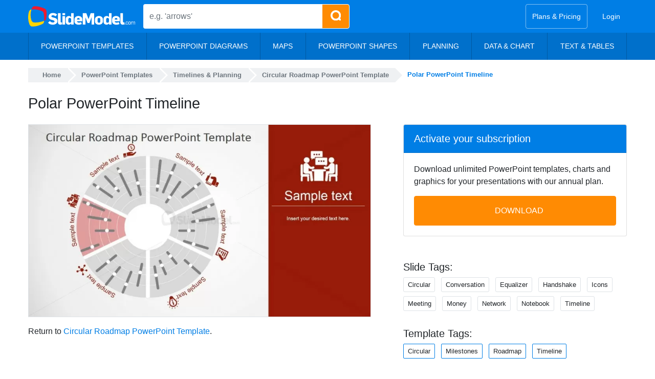

--- FILE ---
content_type: text/html; charset=UTF-8
request_url: https://slidemodel.com/templates/circular-roadmap-powerpoint-template/polar-powerpoint-timeline/
body_size: 27067
content:
<!DOCTYPE html><html xmlns="http://www.w3.org/1999/xhtml" lang="en-US"><head profile="http://gmpg.org/xfn/11"><meta charset="utf-8"><meta http-equiv="X-UA-Compatible" content="IE=edge"><meta http-equiv="Content-Type" content="text/html; charset=UTF-8" /><meta name="viewport" content="width=device-width, initial-scale=1"> <!--noptimize-->
<style>
@font-face{font-family:'Open Sans';font-style:italic;font-weight:300 800;font-stretch:100%;font-display:optional;src:url("https://slidemodel.com/wp-content/themes/slidemodel9-1/webfonts/opensans-italic.woff2") format("woff2");unicode-range:U+0000-00FF, U+0131, U+0152-0153, U+02BB-02BC, U+02C6, U+02DA, U+02DC, U+0304, U+0308, U+0329, U+2000-206F, U+2074, U+20AC, U+2122, U+2191, U+2193, U+2212, U+2215, U+FEFF, U+FFFD}@font-face{font-family:'Open Sans';font-style:normal;font-weight:300 800;font-stretch:100%;font-display:optional;src:url("https://slidemodel.com/wp-content/themes/slidemodel9-1/webfonts/opensans-regular.woff2") format("woff2");unicode-range:U+0000-00FF, U+0131, U+0152-0153, U+02BB-02BC, U+02C6, U+02DA, U+02DC, U+0304, U+0308, U+0329, U+2000-206F, U+2074, U+20AC, U+2122, U+2191, U+2193, U+2212, U+2215, U+FEFF, U+FFFD}
:root{--blue: #007ee5;--indigo: #6610f2;--purple: #6f42c1;--pink: #e83e8c;--red: #dc3545;--orange: #fd7e14;--yellow: #ff8b03;--green: #6cb700;--teal: #20c997;--cyan: #17a2b8;--white: #fff;--gray: #6c757d;--gray-dark: #343a40;--primary: #007ee5;--secondary: #6c757d;--success: #6cb700;--info: #17a2b8;--warning: #ff8b03;--danger: #dc3545;--light: #d5e4f3;--dark: #343a40;--breakpoint-xs: 0;--breakpoint-sm: 576px;--breakpoint-md: 768px;--breakpoint-lg: 992px;--breakpoint-xl: 1200px;--font-family-sans-serif: "Open Sans", -apple-system, BlinkMacSystemFont, "Segoe UI", Roboto, "Helvetica Neue", Arial, sans-serif, "Apple Color Emoji", "Segoe UI Emoji", "Segoe UI Symbol", "Noto Color Emoji";--font-family-monospace: SFMono-Regular, Menlo, Monaco, Consolas, "Liberation Mono", "Courier New", monospace}*,*::before,*::after{box-sizing:border-box}html{font-family:sans-serif;line-height:1.15;-webkit-text-size-adjust:100%;-ms-text-size-adjust:100%;-ms-overflow-style:scrollbar;-webkit-tap-highlight-color:rgba(0,0,0,0)}@-ms-viewport{width:device-width}article,aside,figcaption,figure,footer,header,hgroup,main,nav,section{display:block}body{margin:0;font-family:"Open Sans",-apple-system,BlinkMacSystemFont,"Segoe UI",Roboto,"Helvetica Neue",Arial,sans-serif,"Apple Color Emoji","Segoe UI Emoji","Segoe UI Symbol","Noto Color Emoji";font-size:1rem;font-weight:400;line-height:1.5;color:#212529;text-align:left;background-color:#fff}[tabindex="-1"]:focus{outline:0 !important}hr{box-sizing:content-box;height:0;overflow:visible}h1,h2,h3,h4,h5,h6{margin-top:0;margin-bottom:.5rem}p{margin-top:0;margin-bottom:1rem}abbr[title],abbr[data-original-title]{text-decoration:underline;text-decoration:underline dotted;cursor:help;border-bottom:0}address{margin-bottom:1rem;font-style:normal;line-height:inherit}ol,ul,dl{margin-top:0;margin-bottom:1rem}ol ol,ul ul,ol ul,ul ol{margin-bottom:0}dt{font-weight:700}dd{margin-bottom:.5rem;margin-left:0}blockquote{margin:0 0 1rem}dfn{font-style:italic}b,strong{font-weight:bolder}small{font-size:80%}sub,sup{position:relative;font-size:75%;line-height:0;vertical-align:baseline}sub{bottom:-.25em}sup{top:-.5em}a{color:#007ee5;text-decoration:none;background-color:transparent;-webkit-text-decoration-skip:objects}a:hover{color:#005499;text-decoration:underline}a:not([href]):not([tabindex]){color:inherit;text-decoration:none}a:not([href]):not([tabindex]):hover,a:not([href]):not([tabindex]):focus{color:inherit;text-decoration:none}a:not([href]):not([tabindex]):focus{outline:0}pre,code,kbd,samp{font-family:SFMono-Regular,Menlo,Monaco,Consolas,"Liberation Mono","Courier New",monospace;font-size:1em}pre{margin-top:0;margin-bottom:1rem;overflow:auto;-ms-overflow-style:scrollbar}figure{margin:0 0 1rem}img{vertical-align:middle;border-style:none}svg{overflow:hidden;vertical-align:middle}table{border-collapse:collapse}caption{padding-top:.75rem;padding-bottom:.75rem;color:#6c757d;text-align:left;caption-side:bottom}th{text-align:inherit}label{display:inline-block;margin-bottom:.5rem}button{border-radius:0}button:focus{outline:1px dotted;outline:5px auto -webkit-focus-ring-color}input,button,select,optgroup,textarea{margin:0;font-family:inherit;font-size:inherit;line-height:inherit}button,input{overflow:visible}button,select{text-transform:none}button,html [type="button"],[type="reset"],[type="submit"]{-webkit-appearance:button}button::-moz-focus-inner,[type="button"]::-moz-focus-inner,[type="reset"]::-moz-focus-inner,[type="submit"]::-moz-focus-inner{padding:0;border-style:none}input[type="radio"],input[type="checkbox"]{box-sizing:border-box;padding:0}input[type="date"],input[type="time"],input[type="datetime-local"],input[type="month"]{-webkit-appearance:listbox}textarea{overflow:auto;resize:vertical}fieldset{min-width:0;padding:0;margin:0;border:0}legend{display:block;width:100%;max-width:100%;padding:0;margin-bottom:.5rem;font-size:1.5rem;line-height:inherit;color:inherit;white-space:normal}progress{vertical-align:baseline}[type="number"]::-webkit-inner-spin-button,[type="number"]::-webkit-outer-spin-button{height:auto}[type="search"]{outline-offset:-2px;-webkit-appearance:none}[type="search"]::-webkit-search-cancel-button,[type="search"]::-webkit-search-decoration{-webkit-appearance:none}::-webkit-file-upload-button{font:inherit;-webkit-appearance:button}output{display:inline-block}summary{display:list-item;cursor:pointer}template{display:none}[hidden]{display:none !important}h1,h2,h3,h4,h5,h6,.h1,.h2,.h3,.h4,.h5,.h6{margin-bottom:.5rem;font-family:inherit;font-weight:600;line-height:1.2;color:inherit}h1,.h1{font-size:2.5rem}h2,.h2{font-size:2rem}h3,.h3{font-size:1.75rem}h4,.h4{font-size:1.5rem}h5,.h5{font-size:1.25rem}h6,.h6{font-size:1rem}.lead{font-size:1.25rem;font-weight:300}.display-1{font-size:6rem;font-weight:300;line-height:1.2}.display-2{font-size:5.5rem;font-weight:300;line-height:1.2}.display-3{font-size:4.5rem;font-weight:300;line-height:1.2}.display-4{font-size:3.5rem;font-weight:300;line-height:1.2}hr{margin-top:1rem;margin-bottom:1rem;border:0;border-top:1px solid rgba(0,0,0,0.1)}small,.small{font-size:80%;font-weight:400}mark,.mark{padding:.2em;background-color:#fcf8e3}.list-unstyled{padding-left:0;list-style:none}.list-inline{padding-left:0;list-style:none}.list-inline-item{display:inline-block}.list-inline-item:not(:last-child){margin-right:.5rem}.initialism{font-size:90%;text-transform:uppercase}.blockquote{margin-bottom:1rem;font-size:1.25rem}.blockquote-footer{display:block;font-size:80%;color:#6c757d}.blockquote-footer::before{content:"\2014 \00A0"}.nav{display:flex;flex-wrap:wrap;padding-left:0;margin-bottom:0;list-style:none}.nav-link{display:block;padding:.5rem 1rem}.nav-link:hover,.nav-link:focus{text-decoration:none}.nav-link.disabled{color:#6c757d}.nav-tabs{border-bottom:1px solid #dee2e6}.nav-tabs .nav-item{margin-bottom:-1px}.nav-tabs .nav-link{border:1px solid transparent;border-top-left-radius:.25rem;border-top-right-radius:.25rem}.nav-tabs .nav-link:hover,.nav-tabs .nav-link:focus{border-color:#e9ecef #e9ecef #dee2e6}.nav-tabs .nav-link.disabled{color:#6c757d;background-color:transparent;border-color:transparent}.nav-tabs .nav-link.active,.nav-tabs .nav-item.show .nav-link{color:#495057;background-color:#fff;border-color:#dee2e6 #dee2e6 #fff}.nav-tabs .dropdown-menu{margin-top:-1px;border-top-left-radius:0;border-top-right-radius:0}.nav-pills .nav-link{border-radius:.25rem}.nav-pills .nav-link.active,.nav-pills .show>.nav-link{color:#fff;background-color:#007ee5}.nav-fill .nav-item{flex:1 1 auto;text-align:center}.nav-justified .nav-item{flex-basis:0;flex-grow:1;text-align:center}.tab-content>.tab-pane{display:none}.tab-content>.active{display:block}.navbar{position:relative;display:flex;flex-wrap:wrap;align-items:center;justify-content:space-between;padding:.5rem 1rem}.navbar>.container,.navbar>.container-fluid{display:flex;flex-wrap:wrap;align-items:center;justify-content:space-between}.navbar-brand{display:inline-block;padding-top:.3125rem;padding-bottom:.3125rem;margin-right:1rem;font-size:1.25rem;line-height:inherit;white-space:nowrap}.navbar-brand:hover,.navbar-brand:focus{text-decoration:none}.navbar-nav{display:flex;flex-direction:column;padding-left:0;margin-bottom:0;list-style:none}.navbar-nav .nav-link{padding-right:0;padding-left:0}.navbar-nav .dropdown-menu{position:static;float:none}.navbar-text{display:inline-block;padding-top:.5rem;padding-bottom:.5rem}.navbar-collapse{flex-basis:100%;flex-grow:1;align-items:center}.navbar-toggler{padding:.25rem .75rem;font-size:1.25rem;line-height:1;background-color:transparent;border:1px solid transparent;border-radius:.25rem}.navbar-toggler:hover,.navbar-toggler:focus{text-decoration:none}.navbar-toggler:not(:disabled):not(.disabled){cursor:pointer}.navbar-toggler-icon{display:inline-block;width:1.5em;height:1.5em;vertical-align:middle;content:"";background:no-repeat center center;background-size:100% 100%}.navbar-expand{flex-flow:row nowrap;justify-content:flex-start}.navbar-expand>.container,.navbar-expand>.container-fluid{padding-right:0;padding-left:0}.navbar-expand .navbar-nav{flex-direction:row}.navbar-expand .navbar-nav .dropdown-menu{position:absolute}.navbar-expand .navbar-nav .nav-link{padding-right:.5rem;padding-left:.5rem}.navbar-expand>.container,.navbar-expand>.container-fluid{flex-wrap:nowrap}.navbar-expand .navbar-collapse{display:flex !important;flex-basis:auto}.navbar-expand .navbar-toggler{display:none}.navbar-light .navbar-brand{color:rgba(0,0,0,0.9)}.navbar-light .navbar-brand:hover,.navbar-light .navbar-brand:focus{color:rgba(0,0,0,0.9)}.navbar-light .navbar-nav .nav-link{color:rgba(0,0,0,0.5)}.navbar-light .navbar-nav .nav-link:hover,.navbar-light .navbar-nav .nav-link:focus{color:rgba(0,0,0,0.7)}.navbar-light .navbar-nav .nav-link.disabled{color:rgba(0,0,0,0.3)}.navbar-light .navbar-nav .show>.nav-link,.navbar-light .navbar-nav .active>.nav-link,.navbar-light .navbar-nav .nav-link.show,.navbar-light .navbar-nav .nav-link.active{color:rgba(0,0,0,0.9)}.navbar-light .navbar-toggler{color:rgba(0,0,0,0.5);border-color:rgba(0,0,0,0.1)}.navbar-light .navbar-toggler-icon{background-image:url("data:image/svg+xml;charset=utf8,%3Csvg viewBox='0 0 30 30' xmlns='http://www.w3.org/2000/svg'%3E%3Cpath stroke='rgba(0,0,0,0.5)' stroke-width='2' stroke-linecap='round' stroke-miterlimit='10' d='M4 7h22M4 15h22M4 23h22'/%3E%3C/svg%3E")}.navbar-light .navbar-text{color:rgba(0,0,0,0.5)}.navbar-light .navbar-text a{color:rgba(0,0,0,0.9)}.navbar-light .navbar-text a:hover,.navbar-light .navbar-text a:focus{color:rgba(0,0,0,0.9)}.navbar-dark .navbar-brand{color:#fff}.navbar-dark .navbar-brand:hover,.navbar-dark .navbar-brand:focus{color:#fff}.navbar-dark .navbar-nav .nav-link{color:rgba(255,255,255,0.5)}.navbar-dark .navbar-nav .nav-link:hover,.navbar-dark .navbar-nav .nav-link:focus{color:rgba(255,255,255,0.75)}.navbar-dark .navbar-nav .nav-link.disabled{color:rgba(255,255,255,0.25)}.navbar-dark .navbar-nav .show>.nav-link,.navbar-dark .navbar-nav .active>.nav-link,.navbar-dark .navbar-nav .nav-link.show,.navbar-dark .navbar-nav .nav-link.active{color:#fff}.navbar-dark .navbar-toggler{color:rgba(255,255,255,0.5);border-color:rgba(255,255,255,0.1)}.navbar-dark .navbar-toggler-icon{background-image:url("data:image/svg+xml;charset=utf8,%3Csvg viewBox='0 0 30 30' xmlns='http://www.w3.org/2000/svg'%3E%3Cpath stroke='rgba(255,255,255,0.5)' stroke-width='2' stroke-linecap='round' stroke-miterlimit='10' d='M4 7h22M4 15h22M4 23h22'/%3E%3C/svg%3E")}.navbar-dark .navbar-text{color:rgba(255,255,255,0.5)}.navbar-dark .navbar-text a{color:#fff}.navbar-dark .navbar-text a:hover,.navbar-dark .navbar-text a:focus{color:#fff}.breadcrumb{display:flex;flex-wrap:wrap;padding:.75rem 1rem;margin-bottom:1rem;list-style:none;background-color:#e9ecef;border-radius:.25rem}.breadcrumb-item+.breadcrumb-item{padding-left:.5rem}.breadcrumb-item+.breadcrumb-item::before{display:inline-block;padding-right:.5rem;color:#6c757d;content:"/"}.breadcrumb-item+.breadcrumb-item:hover::before{text-decoration:underline}.breadcrumb-item+.breadcrumb-item:hover::before{text-decoration:none}.breadcrumb-item.active{color:#6c757d}.dropup,.dropright,.dropdown,.dropleft{position:relative}.dropdown-toggle::after{display:inline-block;width:0;height:0;margin-left:.255em;vertical-align:.255em;content:"";border-top:.3em solid;border-right:.3em solid transparent;border-bottom:0;border-left:.3em solid transparent}.dropdown-toggle:empty::after{margin-left:0}.dropdown-menu{position:absolute;top:100%;left:0;z-index:1000;display:none;float:left;min-width:10rem;padding:.5rem 0;margin:.125rem 0 0;font-size:1rem;color:#212529;text-align:left;list-style:none;background-color:#fff;background-clip:padding-box;border:1px solid rgba(0,0,0,0.15);border-radius:.25rem}.dropdown-menu-right{right:0;left:auto}.dropup .dropdown-menu{top:auto;bottom:100%;margin-top:0;margin-bottom:.125rem}.dropup .dropdown-toggle::after{display:inline-block;width:0;height:0;margin-left:.255em;vertical-align:.255em;content:"";border-top:0;border-right:.3em solid transparent;border-bottom:.3em solid;border-left:.3em solid transparent}.dropup .dropdown-toggle:empty::after{margin-left:0}.dropright .dropdown-menu{top:0;right:auto;left:100%;margin-top:0;margin-left:.125rem}.dropright .dropdown-toggle::after{display:inline-block;width:0;height:0;margin-left:.255em;vertical-align:.255em;content:"";border-top:.3em solid transparent;border-right:0;border-bottom:.3em solid transparent;border-left:.3em solid}.dropright .dropdown-toggle:empty::after{margin-left:0}.dropright .dropdown-toggle::after{vertical-align:0}.dropleft .dropdown-menu{top:0;right:100%;left:auto;margin-top:0;margin-right:.125rem}.dropleft .dropdown-toggle::after{display:inline-block;width:0;height:0;margin-left:.255em;vertical-align:.255em;content:""}.dropleft .dropdown-toggle::after{display:none}.dropleft .dropdown-toggle::before{display:inline-block;width:0;height:0;margin-right:.255em;vertical-align:.255em;content:"";border-top:.3em solid transparent;border-right:.3em solid;border-bottom:.3em solid transparent}.dropleft .dropdown-toggle:empty::after{margin-left:0}.dropleft .dropdown-toggle::before{vertical-align:0}.dropdown-menu[x-placement^="top"],.dropdown-menu[x-placement^="right"],.dropdown-menu[x-placement^="bottom"],.dropdown-menu[x-placement^="left"]{right:auto;bottom:auto}.dropdown-divider{height:0;margin:.5rem 0;overflow:hidden;border-top:1px solid #e9ecef}.dropdown-item{display:block;width:100%;padding:.25rem 1.5rem;clear:both;font-weight:400;color:#212529;text-align:inherit;white-space:nowrap;background-color:transparent;border:0}.dropdown-item:hover,.dropdown-item:focus{color:#16181b;text-decoration:none;background-color:#d5e4f3}.dropdown-item.active,.dropdown-item:active{color:#fff;text-decoration:none;background-color:#007ee5}.dropdown-item.disabled,.dropdown-item:disabled{color:#6c757d;background-color:transparent}.dropdown-menu.show{display:block}.dropdown-header{display:block;padding:.5rem 1.5rem;margin-bottom:0;font-size:.875rem;color:#6c757d;white-space:nowrap}.dropdown-item-text{display:block;padding:.25rem 1.5rem;color:#212529}.btn{display:inline-block;font-weight:400;text-align:center;white-space:nowrap;vertical-align:middle;user-select:none;border:1px solid transparent;padding:.375rem .75rem;font-size:1rem;line-height:1.5;border-radius:.25rem;transition:color 0.15s ease-in-out,background-color 0.15s ease-in-out,border-color 0.15s ease-in-out,box-shadow 0.15s ease-in-out}.btn:hover,.btn:focus{text-decoration:none}.btn:focus,.btn.focus{outline:0;box-shadow:0 0 0 .2rem rgba(0,126,229,0.25)}.btn.disabled,.btn:disabled{opacity:.65}.btn:not(:disabled):not(.disabled){cursor:pointer}a.btn.disabled,fieldset:disabled a.btn{pointer-events:none}.btn-primary{color:#fff;background-color:#007ee5;border-color:#007ee5}.btn-primary:hover{color:#fff;background-color:#0069bf;border-color:#0062b2}.btn-primary:focus,.btn-primary.focus{box-shadow:0 0 0 .2rem rgba(0,126,229,0.5)}.btn-primary.disabled,.btn-primary:disabled{color:#fff;background-color:#007ee5;border-color:#007ee5}.btn-primary:not(:disabled):not(.disabled):active,.btn-primary:not(:disabled):not(.disabled).active,.show>.btn-primary.dropdown-toggle{color:#fff;background-color:#0062b2;border-color:#005ba5}.btn-primary:not(:disabled):not(.disabled):active:focus,.btn-primary:not(:disabled):not(.disabled).active:focus,.show>.btn-primary.dropdown-toggle:focus{box-shadow:0 0 0 .2rem rgba(0,126,229,0.5)}.btn-secondary{color:#fff;background-color:#6c757d;border-color:#6c757d}.btn-secondary:hover{color:#fff;background-color:#5a6268;border-color:#545b62}.btn-secondary:focus,.btn-secondary.focus{box-shadow:0 0 0 .2rem rgba(108,117,125,0.5)}.btn-secondary.disabled,.btn-secondary:disabled{color:#fff;background-color:#6c757d;border-color:#6c757d}.btn-secondary:not(:disabled):not(.disabled):active,.btn-secondary:not(:disabled):not(.disabled).active,.show>.btn-secondary.dropdown-toggle{color:#fff;background-color:#545b62;border-color:#4e555b}.btn-secondary:not(:disabled):not(.disabled):active:focus,.btn-secondary:not(:disabled):not(.disabled).active:focus,.show>.btn-secondary.dropdown-toggle:focus{box-shadow:0 0 0 .2rem rgba(108,117,125,0.5)}.btn-success{color:#fff;background-color:#6cb700;border-color:#6cb700}.btn-success:hover{color:#fff;background-color:#559100;border-color:#4e8400}.btn-success:focus,.btn-success.focus{box-shadow:0 0 0 .2rem rgba(108,183,0,0.5)}.btn-success.disabled,.btn-success:disabled{color:#fff;background-color:#6cb700;border-color:#6cb700}.btn-success:not(:disabled):not(.disabled):active,.btn-success:not(:disabled):not(.disabled).active,.show>.btn-success.dropdown-toggle{color:#fff;background-color:#4e8400;border-color:#467700}.btn-success:not(:disabled):not(.disabled):active:focus,.btn-success:not(:disabled):not(.disabled).active:focus,.show>.btn-success.dropdown-toggle:focus{box-shadow:0 0 0 .2rem rgba(108,183,0,0.5)}.btn-info{color:#fff;background-color:#17a2b8;border-color:#17a2b8}.btn-info:hover{color:#fff;background-color:#138496;border-color:#117a8b}.btn-info:focus,.btn-info.focus{box-shadow:0 0 0 .2rem rgba(23,162,184,0.5)}.btn-info.disabled,.btn-info:disabled{color:#fff;background-color:#17a2b8;border-color:#17a2b8}.btn-info:not(:disabled):not(.disabled):active,.btn-info:not(:disabled):not(.disabled).active,.show>.btn-info.dropdown-toggle{color:#fff;background-color:#117a8b;border-color:#10707f}.btn-info:not(:disabled):not(.disabled):active:focus,.btn-info:not(:disabled):not(.disabled).active:focus,.show>.btn-info.dropdown-toggle:focus{box-shadow:0 0 0 .2rem rgba(23,162,184,0.5)}.btn-warning{color:#212529;background-color:#ff8b03;border-color:#ff8b03}.btn-warning:hover{color:#fff;background-color:#dc7700;border-color:#cf7000}.btn-warning:focus,.btn-warning.focus{box-shadow:0 0 0 .2rem rgba(255,139,3,0.5)}.btn-warning.disabled,.btn-warning:disabled{color:#212529;background-color:#ff8b03;border-color:#ff8b03}.btn-warning:not(:disabled):not(.disabled):active,.btn-warning:not(:disabled):not(.disabled).active,.show>.btn-warning.dropdown-toggle{color:#fff;background-color:#cf7000;border-color:#c26900}.btn-warning:not(:disabled):not(.disabled):active:focus,.btn-warning:not(:disabled):not(.disabled).active:focus,.show>.btn-warning.dropdown-toggle:focus{box-shadow:0 0 0 .2rem rgba(255,139,3,0.5)}.btn-danger{color:#fff;background-color:#dc3545;border-color:#dc3545}.btn-danger:hover{color:#fff;background-color:#c82333;border-color:#bd2130}.btn-danger:focus,.btn-danger.focus{box-shadow:0 0 0 .2rem rgba(220,53,69,0.5)}.btn-danger.disabled,.btn-danger:disabled{color:#fff;background-color:#dc3545;border-color:#dc3545}.btn-danger:not(:disabled):not(.disabled):active,.btn-danger:not(:disabled):not(.disabled).active,.show>.btn-danger.dropdown-toggle{color:#fff;background-color:#bd2130;border-color:#b21f2d}.btn-danger:not(:disabled):not(.disabled):active:focus,.btn-danger:not(:disabled):not(.disabled).active:focus,.show>.btn-danger.dropdown-toggle:focus{box-shadow:0 0 0 .2rem rgba(220,53,69,0.5)}.btn-light{color:#212529;background-color:#d5e4f3;border-color:#d5e4f3}.btn-light:hover{color:#212529;background-color:#b7d1eb;border-color:#adcbe8}.btn-light:focus,.btn-light.focus{box-shadow:0 0 0 .2rem rgba(213,228,243,0.5)}.btn-light.disabled,.btn-light:disabled{color:#212529;background-color:#d5e4f3;border-color:#d5e4f3}.btn-light:not(:disabled):not(.disabled):active,.btn-light:not(:disabled):not(.disabled).active,.show>.btn-light.dropdown-toggle{color:#212529;background-color:#adcbe8;border-color:#a3c4e5}.btn-light:not(:disabled):not(.disabled):active:focus,.btn-light:not(:disabled):not(.disabled).active:focus,.show>.btn-light.dropdown-toggle:focus{box-shadow:0 0 0 .2rem rgba(213,228,243,0.5)}.btn-dark{color:#fff;background-color:#343a40;border-color:#343a40}.btn-dark:hover{color:#fff;background-color:#23272b;border-color:#1d2124}.btn-dark:focus,.btn-dark.focus{box-shadow:0 0 0 .2rem rgba(52,58,64,0.5)}.btn-dark.disabled,.btn-dark:disabled{color:#fff;background-color:#343a40;border-color:#343a40}.btn-dark:not(:disabled):not(.disabled):active,.btn-dark:not(:disabled):not(.disabled).active,.show>.btn-dark.dropdown-toggle{color:#fff;background-color:#1d2124;border-color:#171a1d}.btn-dark:not(:disabled):not(.disabled):active:focus,.btn-dark:not(:disabled):not(.disabled).active:focus,.show>.btn-dark.dropdown-toggle:focus{box-shadow:0 0 0 .2rem rgba(52,58,64,0.5)}.btn-outline-primary{color:#007ee5;background-color:transparent;background-image:none;border-color:#007ee5}.btn-outline-primary:hover{color:#fff;background-color:#007ee5;border-color:#007ee5}.btn-outline-primary:focus,.btn-outline-primary.focus{box-shadow:0 0 0 .2rem rgba(0,126,229,0.5)}.btn-outline-primary.disabled,.btn-outline-primary:disabled{color:#007ee5;background-color:transparent}.btn-outline-primary:not(:disabled):not(.disabled):active,.btn-outline-primary:not(:disabled):not(.disabled).active,.show>.btn-outline-primary.dropdown-toggle{color:#fff;background-color:#007ee5;border-color:#007ee5}.btn-outline-primary:not(:disabled):not(.disabled):active:focus,.btn-outline-primary:not(:disabled):not(.disabled).active:focus,.show>.btn-outline-primary.dropdown-toggle:focus{box-shadow:0 0 0 .2rem rgba(0,126,229,0.5)}.btn-outline-secondary{color:#6c757d;background-color:transparent;background-image:none;border-color:#6c757d}.btn-outline-secondary:hover{color:#fff;background-color:#6c757d;border-color:#6c757d}.btn-outline-secondary:focus,.btn-outline-secondary.focus{box-shadow:0 0 0 .2rem rgba(108,117,125,0.5)}.btn-outline-secondary.disabled,.btn-outline-secondary:disabled{color:#6c757d;background-color:transparent}.btn-outline-secondary:not(:disabled):not(.disabled):active,.btn-outline-secondary:not(:disabled):not(.disabled).active,.show>.btn-outline-secondary.dropdown-toggle{color:#fff;background-color:#6c757d;border-color:#6c757d}.btn-outline-secondary:not(:disabled):not(.disabled):active:focus,.btn-outline-secondary:not(:disabled):not(.disabled).active:focus,.show>.btn-outline-secondary.dropdown-toggle:focus{box-shadow:0 0 0 .2rem rgba(108,117,125,0.5)}.btn-outline-success{color:#6cb700;background-color:transparent;background-image:none;border-color:#6cb700}.btn-outline-success:hover{color:#fff;background-color:#6cb700;border-color:#6cb700}.btn-outline-success:focus,.btn-outline-success.focus{box-shadow:0 0 0 .2rem rgba(108,183,0,0.5)}.btn-outline-success.disabled,.btn-outline-success:disabled{color:#6cb700;background-color:transparent}.btn-outline-success:not(:disabled):not(.disabled):active,.btn-outline-success:not(:disabled):not(.disabled).active,.show>.btn-outline-success.dropdown-toggle{color:#fff;background-color:#6cb700;border-color:#6cb700}.btn-outline-success:not(:disabled):not(.disabled):active:focus,.btn-outline-success:not(:disabled):not(.disabled).active:focus,.show>.btn-outline-success.dropdown-toggle:focus{box-shadow:0 0 0 .2rem rgba(108,183,0,0.5)}.btn-outline-info{color:#17a2b8;background-color:transparent;background-image:none;border-color:#17a2b8}.btn-outline-info:hover{color:#fff;background-color:#17a2b8;border-color:#17a2b8}.btn-outline-info:focus,.btn-outline-info.focus{box-shadow:0 0 0 .2rem rgba(23,162,184,0.5)}.btn-outline-info.disabled,.btn-outline-info:disabled{color:#17a2b8;background-color:transparent}.btn-outline-info:not(:disabled):not(.disabled):active,.btn-outline-info:not(:disabled):not(.disabled).active,.show>.btn-outline-info.dropdown-toggle{color:#fff;background-color:#17a2b8;border-color:#17a2b8}.btn-outline-info:not(:disabled):not(.disabled):active:focus,.btn-outline-info:not(:disabled):not(.disabled).active:focus,.show>.btn-outline-info.dropdown-toggle:focus{box-shadow:0 0 0 .2rem rgba(23,162,184,0.5)}.btn-outline-warning{color:#ff8b03;background-color:transparent;background-image:none;border-color:#ff8b03}.btn-outline-warning:hover{color:#212529;background-color:#ff8b03;border-color:#ff8b03}.btn-outline-warning:focus,.btn-outline-warning.focus{box-shadow:0 0 0 .2rem rgba(255,139,3,0.5)}.btn-outline-warning.disabled,.btn-outline-warning:disabled{color:#ff8b03;background-color:transparent}.btn-outline-warning:not(:disabled):not(.disabled):active,.btn-outline-warning:not(:disabled):not(.disabled).active,.show>.btn-outline-warning.dropdown-toggle{color:#212529;background-color:#ff8b03;border-color:#ff8b03}.btn-outline-warning:not(:disabled):not(.disabled):active:focus,.btn-outline-warning:not(:disabled):not(.disabled).active:focus,.show>.btn-outline-warning.dropdown-toggle:focus{box-shadow:0 0 0 .2rem rgba(255,139,3,0.5)}.btn-outline-danger{color:#dc3545;background-color:transparent;background-image:none;border-color:#dc3545}.btn-outline-danger:hover{color:#fff;background-color:#dc3545;border-color:#dc3545}.btn-outline-danger:focus,.btn-outline-danger.focus{box-shadow:0 0 0 .2rem rgba(220,53,69,0.5)}.btn-outline-danger.disabled,.btn-outline-danger:disabled{color:#dc3545;background-color:transparent}.btn-outline-danger:not(:disabled):not(.disabled):active,.btn-outline-danger:not(:disabled):not(.disabled).active,.show>.btn-outline-danger.dropdown-toggle{color:#fff;background-color:#dc3545;border-color:#dc3545}.btn-outline-danger:not(:disabled):not(.disabled):active:focus,.btn-outline-danger:not(:disabled):not(.disabled).active:focus,.show>.btn-outline-danger.dropdown-toggle:focus{box-shadow:0 0 0 .2rem rgba(220,53,69,0.5)}.btn-outline-light{color:#d5e4f3;background-color:transparent;background-image:none;border-color:#d5e4f3}.btn-outline-light:hover{color:#212529;background-color:#d5e4f3;border-color:#d5e4f3}.btn-outline-light:focus,.btn-outline-light.focus{box-shadow:0 0 0 .2rem rgba(213,228,243,0.5)}.btn-outline-light.disabled,.btn-outline-light:disabled{color:#d5e4f3;background-color:transparent}.btn-outline-light:not(:disabled):not(.disabled):active,.btn-outline-light:not(:disabled):not(.disabled).active,.show>.btn-outline-light.dropdown-toggle{color:#212529;background-color:#d5e4f3;border-color:#d5e4f3}.btn-outline-light:not(:disabled):not(.disabled):active:focus,.btn-outline-light:not(:disabled):not(.disabled).active:focus,.show>.btn-outline-light.dropdown-toggle:focus{box-shadow:0 0 0 .2rem rgba(213,228,243,0.5)}.btn-outline-dark{color:#343a40;background-color:transparent;background-image:none;border-color:#343a40}.btn-outline-dark:hover{color:#fff;background-color:#343a40;border-color:#343a40}.btn-outline-dark:focus,.btn-outline-dark.focus{box-shadow:0 0 0 .2rem rgba(52,58,64,0.5)}.btn-outline-dark.disabled,.btn-outline-dark:disabled{color:#343a40;background-color:transparent}.btn-outline-dark:not(:disabled):not(.disabled):active,.btn-outline-dark:not(:disabled):not(.disabled).active,.show>.btn-outline-dark.dropdown-toggle{color:#fff;background-color:#343a40;border-color:#343a40}.btn-outline-dark:not(:disabled):not(.disabled):active:focus,.btn-outline-dark:not(:disabled):not(.disabled).active:focus,.show>.btn-outline-dark.dropdown-toggle:focus{box-shadow:0 0 0 .2rem rgba(52,58,64,0.5)}.btn-link{font-weight:400;color:#007ee5;background-color:transparent}.btn-link:hover{color:#005499;text-decoration:underline;background-color:transparent;border-color:transparent}.btn-link:focus,.btn-link.focus{text-decoration:underline;border-color:transparent;box-shadow:none}.btn-link:disabled,.btn-link.disabled{color:#6c757d;pointer-events:none}.btn-lg{padding:.5rem 1rem;font-size:1.25rem;line-height:1.5;border-radius:.3rem}.btn-sm{padding:.25rem .5rem;font-size:.875rem;line-height:1.5;border-radius:.2rem}.btn-block{display:block;width:100%}.btn-block+.btn-block{margin-top:.5rem}input[type="submit"].btn-block,input[type="reset"].btn-block,input[type="button"].btn-block{width:100%}.input-group{position:relative;display:flex;flex-wrap:wrap;align-items:stretch;width:100%}.input-group>.form-control,.input-group>.custom-select,.input-group>.custom-file{position:relative;flex:1 1 auto;width:1%;margin-bottom:0}.input-group>.form-control+.form-control,.input-group>.form-control+.custom-select,.input-group>.form-control+.custom-file,.input-group>.custom-select+.form-control,.input-group>.custom-select+.custom-select,.input-group>.custom-select+.custom-file,.input-group>.custom-file+.form-control,.input-group>.custom-file+.custom-select,.input-group>.custom-file+.custom-file{margin-left:-1px}.input-group>.form-control:focus,.input-group>.custom-select:focus,.input-group>.custom-file .custom-file-input:focus ~ .custom-file-label{z-index:3}.input-group>.custom-file .custom-file-input:focus{z-index:4}.input-group>.form-control:not(:last-child),.input-group>.custom-select:not(:last-child){border-top-right-radius:0;border-bottom-right-radius:0}.input-group>.form-control:not(:first-child),.input-group>.custom-select:not(:first-child){border-top-left-radius:0;border-bottom-left-radius:0}.input-group>.custom-file{display:flex;align-items:center}.input-group>.custom-file:not(:last-child) .custom-file-label,.input-group>.custom-file:not(:last-child) .custom-file-label::after{border-top-right-radius:0;border-bottom-right-radius:0}.input-group>.custom-file:not(:first-child) .custom-file-label{border-top-left-radius:0;border-bottom-left-radius:0}.input-group-prepend,.input-group-append{display:flex}.input-group-prepend .btn,.input-group-append .btn{position:relative;z-index:2}.input-group-prepend .btn+.btn,.input-group-prepend .btn+.input-group-text,.input-group-prepend .input-group-text+.input-group-text,.input-group-prepend .input-group-text+.btn,.input-group-append .btn+.btn,.input-group-append .btn+.input-group-text,.input-group-append .input-group-text+.input-group-text,.input-group-append .input-group-text+.btn{margin-left:-1px}.input-group-prepend{margin-right:-1px}.input-group-append{margin-left:-1px}.input-group-text{display:flex;align-items:center;padding:.375rem .75rem;margin-bottom:0;font-size:1rem;font-weight:400;line-height:1.5;color:#495057;text-align:center;white-space:nowrap;background-color:#e9ecef;border:1px solid #ced4da;border-radius:.25rem}.input-group-text input[type="radio"],.input-group-text input[type="checkbox"]{margin-top:0}.input-group-lg>.form-control,.input-group-lg>.input-group-prepend>.input-group-text,.input-group-lg>.input-group-append>.input-group-text,.input-group-lg>.input-group-prepend>.btn,.input-group-lg>.input-group-append>.btn{height:calc(2.875rem + 2px);padding:.5rem 1rem;font-size:1.25rem;line-height:1.5;border-radius:.3rem}.input-group-sm>.form-control,.input-group-sm>.input-group-prepend>.input-group-text,.input-group-sm>.input-group-append>.input-group-text,.input-group-sm>.input-group-prepend>.btn,.input-group-sm>.input-group-append>.btn{height:calc(1.8125rem + 2px);padding:.25rem .5rem;font-size:.875rem;line-height:1.5;border-radius:.2rem}.input-group>.input-group-prepend>.btn,.input-group>.input-group-prepend>.input-group-text,.input-group>.input-group-append:not(:last-child)>.btn,.input-group>.input-group-append:not(:last-child)>.input-group-text,.input-group>.input-group-append:last-child>.btn:not(:last-child):not(.dropdown-toggle),.input-group>.input-group-append:last-child>.input-group-text:not(:last-child){border-top-right-radius:0;border-bottom-right-radius:0}.input-group>.input-group-append>.btn,.input-group>.input-group-append>.input-group-text,.input-group>.input-group-prepend:not(:first-child)>.btn,.input-group>.input-group-prepend:not(:first-child)>.input-group-text,.input-group>.input-group-prepend:first-child>.btn:not(:first-child),.input-group>.input-group-prepend:first-child>.input-group-text:not(:first-child){border-top-left-radius:0;border-bottom-left-radius:0}.m-0{margin:0 !important}.mt-0,.my-0{margin-top:0 !important}.mr-0,.mx-0{margin-right:0 !important}.mb-0,.my-0{margin-bottom:0 !important}.ml-0,.mx-0{margin-left:0 !important}.m-1{margin:.25rem !important}.mt-1,.my-1{margin-top:.25rem !important}.mr-1,.mx-1{margin-right:.25rem !important}.mb-1,.my-1{margin-bottom:.25rem !important}.ml-1,.mx-1{margin-left:.25rem !important}.m-2{margin:.5rem !important}.mt-2,.my-2{margin-top:.5rem !important}.mr-2,.mx-2{margin-right:.5rem !important}.mb-2,.my-2{margin-bottom:.5rem !important}.ml-2,.mx-2{margin-left:.5rem !important}.m-3{margin:1rem !important}.mt-3,.my-3{margin-top:1rem !important}.mr-3,.mx-3{margin-right:1rem !important}.mb-3,.my-3{margin-bottom:1rem !important}.ml-3,.mx-3{margin-left:1rem !important}.m-4{margin:1.5rem !important}.mt-4,.my-4{margin-top:1.5rem !important}.mr-4,.mx-4{margin-right:1.5rem !important}.mb-4,.my-4{margin-bottom:1.5rem !important}.ml-4,.mx-4{margin-left:1.5rem !important}.m-5{margin:3rem !important}.mt-5,.my-5{margin-top:3rem !important}.mr-5,.mx-5{margin-right:3rem !important}.mb-5,.my-5{margin-bottom:3rem !important}.ml-5,.mx-5{margin-left:3rem !important}.m-60{margin:60px !important}.mt-60,.my-60{margin-top:60px !important}.mr-60,.mx-60{margin-right:60px !important}.mb-60,.my-60{margin-bottom:60px !important}.ml-60,.mx-60{margin-left:60px !important}.p-0{padding:0 !important}.pt-0,.py-0{padding-top:0 !important}.pr-0,.px-0{padding-right:0 !important}.pb-0,.py-0{padding-bottom:0 !important}.pl-0,.px-0{padding-left:0 !important}.p-1{padding:.25rem !important}.pt-1,.py-1{padding-top:.25rem !important}.pr-1,.px-1{padding-right:.25rem !important}.pb-1,.py-1{padding-bottom:.25rem !important}.pl-1,.px-1{padding-left:.25rem !important}.p-2{padding:.5rem !important}.pt-2,.py-2{padding-top:.5rem !important}.pr-2,.px-2{padding-right:.5rem !important}.pb-2,.py-2{padding-bottom:.5rem !important}.pl-2,.px-2{padding-left:.5rem !important}.p-3{padding:1rem !important}.pt-3,.py-3{padding-top:1rem !important}.pr-3,.px-3{padding-right:1rem !important}.pb-3,.py-3{padding-bottom:1rem !important}.pl-3,.px-3{padding-left:1rem !important}.p-4{padding:1.5rem !important}.pt-4,.py-4{padding-top:1.5rem !important}.pr-4,.px-4{padding-right:1.5rem !important}.pb-4,.py-4{padding-bottom:1.5rem !important}.pl-4,.px-4{padding-left:1.5rem !important}.p-5{padding:3rem !important}.pt-5,.py-5{padding-top:3rem !important}.pr-5,.px-5{padding-right:3rem !important}.pb-5,.py-5{padding-bottom:3rem !important}.pl-5,.px-5{padding-left:3rem !important}.p-60{padding:60px !important}.pt-60,.py-60{padding-top:60px !important}.pr-60,.px-60{padding-right:60px !important}.pb-60,.py-60{padding-bottom:60px !important}.pl-60,.px-60{padding-left:60px !important}.m-auto{margin:auto !important}.mt-auto,.my-auto{margin-top:auto !important}.mr-auto,.mx-auto{margin-right:auto !important}.mb-auto,.my-auto{margin-bottom:auto !important}.ml-auto,.mx-auto{margin-left:auto !important}.clearfix::after{display:block;clear:both;content:""}.fade{transition:opacity 0.15s linear}.fade:not(.show){opacity:0}.collapse:not(.show){display:none}.collapsing{position:relative;height:0;overflow:hidden;transition:height 0.35s ease}.fw-light{font-weight:300 !important}.fw-normal{font-weight:400 !important}.bg-light{background-color:#f7f7f7 !important}.bg-light-2{background-color:#efefef !important}.btn-outline-light{border:1px solid #ffffff82 !important;color:#fff !important}.btn-outline-light:hover{color:#212529 !important;border-color:#fff !important;background-color:#fff !important}p.small{line-height:2}.stylized-title{padding-bottom:30px;margin-bottom:30px;position:relative;font-size:30px}.stylized-title:before,.stylized-title:after{content:'';border-top:1px solid #0079ff;position:absolute;left:0}.stylized-title:before{bottom:5px;width:70px}.stylized-title:after{bottom:0;width:50px}.Sm-nav{width:100%;min-height:5rem;position:relative;z-index:1}.Sm-header{position:relative;z-index:100}.Sm-header.main-section--home{background:radial-gradient(farthest-corner at 50% 10%, #108fee, #2e1760);opacity:.97}.Sm-header.main-section--home .navbar{background-color:transparent !important;padding:15px 0}.Sm-header .navbar-dark .navbar-toggler{border:0;padding:0}.Sm-header .navbar-dark .navbar-toggler:focus{outline:none}.Sm-header .navbar-dark .navbar-toggler .fas{color:#fff;position:relative;top:4px;width:1.5rem;height:1.5rem}.Sm-header .navbar-dark .navbar-toggler.collapsed .navbar-toggler-icon{display:inline-block}.Sm-header .navbar-dark .navbar-toggler.collapsed .fas.fa-times{display:none}.Sm-header .navbar-dark .navbar-toggler-icon{background-image:url("data:image/svg+xml;charset=utf8,%3Csvg viewBox='0 0 30 30' xmlns='http://www.w3.org/2000/svg'%3E%3Cpath stroke='rgb(255, 255, 255)' stroke-width='3' stroke-linecap='round' stroke-miterlimit='10' d='M4 7h22M4 15h22M4 23h22'/%3E%3C/svg%3E");display:none;width:1.5rem;height:1.5rem}.Sm-header .navbar-header .navbar-nav{justify-content:center}.Sm-header .navbar-header .navbar-nav .dropdown-menu{width:100%;font-size:14px}.Sm-header .navbar-header .navbar-nav .btn{font-size:14px;line-height:1;padding-top:1rem;padding-bottom:1rem;margin-top:8px}.Sm-header .navbar-subheader{background-color:#0070cb}.Sm-header .navbar-subheader .navbar-nav{width:100%}.Sm-header .navbar-subheader .nav-item:hover{background-color:#007ee5}.Sm-header .navbar-subheader .nav-item:hover>.dropdown-menu{display:block}.Sm-header .navbar-subheader .dropdown-menu{font-size:14px;background-color:#007ee5;margin:0;border-radius:0;border:0}.Sm-header .navbar-subheader .dropdown-menu-2{position:relative;width:460px}.Sm-header .navbar-subheader .dropdown-menu-2 li{width:250px}.Sm-header .navbar-subheader .dropdown-menu-2 li:first-child{float:left}.Sm-header .navbar-subheader .dropdown-menu-2 li:last-child{position:absolute;top:0;left:250px;padding-top:1rem}.Sm-header .navbar-subheader .dropdown-menu-3{width:400px}.Sm-header .navbar-subheader .dropdown-menu-3 li{width:50%;float:left}.Sm-header .navbar-subheader .dropdown-item{color:#fff;padding:0.5rem;border-radius:4px;margin:0 1rem;width:auto}.Sm-header .navbar-subheader .dropdown-item:hover,.Sm-header .navbar-subheader .dropdown-item:focus{background-color:#1998ff}.Sm-header .navbar-subheader .dropdown-divider{border-color:#1998ff}.Sm-header .navbar-subheader .step-title{font-weight:600}.Sm-header .navbar-subheader .step-menu a{display:inline-block;font-weight:600;border-radius:3px;padding:.1rem .5rem;background-color:rgba(255,255,255,0.75);color:#007ee5}.Sm-header .navbar-subheader .step-menu a:hover,.Sm-header .navbar-subheader .step-menu a:focus{text-decoration:none;background-color:#fff}.Sm-header .navbar-subheader .nav-link{color:#fff;text-align:center;padding:0.75rem;text-transform:uppercase;font-size:14px}.Sm-header .navbar-subheader .nav-link:hover{color:#fff}.Sm-header .btn-warning:hover,.Sm-header .btn-warning:focus{background:-webkit-gradient(linear, left top, left bottom, from(#f88e11), to(#f06015));box-shadow:none}.Sm-header .btn-custom-header{background-color:#0070cb}.Sm-header .btn-custom-header:hover{background-color:#004680}.Sm-collapsible-nav{position:relative}.Sm-collapsible-nav.collapsing{transition:none}.img-fluid{max-width:100%;height:auto}.bg-white{background-color:#fff !important}.bg-primary{background-color:#007ee5 !important}.fas.fa-times{background-image:url("data:image/svg+xml,%3Csvg xmlns='http://www.w3.org/2000/svg' xmlns:xlink='http://www.w3.org/1999/xlink' aria-hidden='true' focusable='false' width='0.93em' height='1em' style='-ms-transform: rotate(360deg); -webkit-transform: rotate(360deg); transform: rotate(360deg);' preserveAspectRatio='xMidYMid meet' viewBox='0 0 1216 1312'%3E%3Cpath d='M1202 1066q0 40-28 68l-136 136q-28 28-68 28t-68-28L608 976l-294 294q-28 28-68 28t-68-28L42 1134q-28-28-28-68t28-68l294-294L42 410q-28-28-28-68t28-68l136-136q28-28 68-28t68 28l294 294l294-294q28-28 68-28t68 28l136 136q28 28 28 68t-28 68L880 704l294 294q28 28 28 68z' fill='white'/%3E%3C/svg%3E");display:inline-block;text-indent:-9999px;background-repeat:no-repeat;background-size:24px 24px}.Sm-versions span{display:inline-block;background-color:#fff;border:1px solid #dee2e6;font-size:13px;border-radius:3px}.text-truncate{overflow:hidden;text-overflow:ellipsis;white-space:nowrap}.text-white{color:#fff !important}.text-body{color:#212529 !important}.text-muted{color:#6c757d !important}.text-hide{font:0/0 a;color:transparent;text-shadow:none;background-color:transparent;border:0}.d-none{display:none !important}.d-block{display:block !important}.d-flex{display:flex !important}.d-inline-flex{display:inline-flex !important}.card{position:relative;display:flex;flex-direction:column;min-width:0;word-wrap:break-word;background-color:#fff;background-clip:border-box;border:1px solid rgba(0,0,0,0.125);border-radius:.25rem}.card-body{flex:1 1 auto;padding:1.25rem}.card-header{padding:.75rem 1.25rem;margin-bottom:0;background-color:rgba(0,0,0,0.03);border-bottom:1px solid rgba(0,0,0,0.125)}.card-header:first-child{border-radius:calc(.25rem - 1px) calc(.25rem - 1px) 0 0}.container{width:100%;padding-right:15px;padding-left:15px;margin-right:auto;margin-left:auto}.row{display:flex;flex-wrap:wrap;margin-right:-15px;margin-left:-15px}.col-1,.col-2,.col-3,.col-4,.col-5,.col-6,.col-7,.col-8,.col-9,.col-10,.col-11,.col-12,.col,.col-auto,.col-sm-1,.col-sm-2,.col-sm-3,.col-sm-4,.col-sm-5,.col-sm-6,.col-sm-7,.col-sm-8,.col-sm-9,.col-sm-10,.col-sm-11,.col-sm-12,.col-sm,.col-sm-auto,.col-md-1,.col-md-2,.col-md-3,.col-md-4,.col-md-5,.col-md-6,.col-md-7,.col-md-8,.col-md-9,.col-md-10,.col-md-11,.col-md-12,.col-md,.col-md-auto,.col-lg-1,.col-lg-2,.col-lg-3,.col-lg-4,.col-lg-5,.col-lg-6,.col-lg-7,.col-lg-8,.col-lg-9,.col-lg-10,.col-lg-11,.col-lg-12,.col-lg,.col-lg-auto,.col-xl-1,.col-xl-2,.col-xl-3,.col-xl-4,.col-xl-5,.col-xl-6,.col-xl-7,.col-xl-8,.col-xl-9,.col-xl-10,.col-xl-11,.col-xl-12,.col-xl,.col-xl-auto{position:relative;width:100%;min-height:1px;padding-right:15px;padding-left:15px}.col{flex-basis:0;flex-grow:1;max-width:100%}.col-auto{flex:0 0 auto;width:auto;max-width:none}.col-1{flex:0 0 8.33333%;max-width:8.33333%}.col-2{flex:0 0 16.66667%;max-width:16.66667%}.col-3{flex:0 0 25%;max-width:25%}.col-4{flex:0 0 33.33333%;max-width:33.33333%}.col-5{flex:0 0 41.66667%;max-width:41.66667%}.col-6{flex:0 0 50%;max-width:50%}.col-7{flex:0 0 58.33333%;max-width:58.33333%}.col-8{flex:0 0 66.66667%;max-width:66.66667%}.col-9{flex:0 0 75%;max-width:75%}.col-10{flex:0 0 83.33333%;max-width:83.33333%}.col-11{flex:0 0 91.66667%;max-width:91.66667%}.col-12{flex:0 0 100%;max-width:100%}.order-first{order:-1}.order-last{order:13}.order-0{order:0}.order-1{order:1}.order-2{order:2}.order-3{order:3}.order-4{order:4}.order-5{order:5}.order-6{order:6}.order-7{order:7}.order-8{order:8}.order-9{order:9}.order-10{order:10}.order-11{order:11}.order-12{order:12}.offset-1{margin-left:8.33333%}.offset-2{margin-left:16.66667%}.offset-3{margin-left:25%}.offset-4{margin-left:33.33333%}.offset-5{margin-left:41.66667%}.offset-6{margin-left:50%}.offset-7{margin-left:58.33333%}.offset-8{margin-left:66.66667%}.offset-9{margin-left:75%}.offset-10{margin-left:83.33333%}.offset-11{margin-left:91.66667%}.form-control{display:block;width:100%;height:calc(2.25rem + 2px);padding:.375rem .75rem;font-size:1rem;line-height:1.5;color:#495057;background-color:#fff;background-clip:padding-box;border:1px solid #ced4da;border-radius:.25rem;transition:border-color 0.15s ease-in-out,box-shadow 0.15s ease-in-out}.form-control::-ms-expand{background-color:transparent;border:0}.form-control:focus{color:#495057;background-color:#fff;border-color:#66baff;outline:0;box-shadow:0 0 0 .2rem rgba(0,126,229,0.25)}.form-control::placeholder{color:#6c757d;opacity:1}.form-control:disabled,.form-control[readonly]{background-color:#e9ecef;opacity:1}.Sm-topsearch{margin-right:auto}.main-section--home .Sm-topsearch{display:none}.main-section--icon-landing .Sm-topsearch{display:block}.Sm-topsearch .form-control{height:48px;border:0}.Sm-topsearch .btn{border-color:#fff;padding:0 1rem;font-size:20px;line-height:48px;height:48px}.Sm-topsearch .fas.fa-search{width:20px;height:20px;background-size:cover;background-image:url("data:image/svg+xml,%3Csvg xmlns='http://www.w3.org/2000/svg' xmlns:xlink='http://www.w3.org/1999/xlink' aria-hidden='true' focusable='false' width='1em' height='1em' style='-ms-transform: rotate(360deg); -webkit-transform: rotate(360deg); transform: rotate(360deg);' preserveAspectRatio='xMidYMid meet' viewBox='0 0 1664 1664'%3E%3Cpath d='M1152 704q0-185-131.5-316.5T704 256T387.5 387.5T256 704t131.5 316.5T704 1152t316.5-131.5T1152 704zm512 832q0 52-38 90t-90 38q-54 0-90-38l-343-342q-179 124-399 124q-143 0-273.5-55.5t-225-150t-150-225T0 704t55.5-273.5t150-225t225-150T704 0t273.5 55.5t225 150t150 225T1408 704q0 220-124 399l343 343q37 37 37 90z' fill='%23ffffff'/%3E%3C/svg%3E");display:inline-block;text-indent:-9999px;background-repeat:no-repeat;background-size:24px 24px}.Sm-breadcrumbs{padding-top:1rem}.Sm-breadcrumbs span[typeof^="v:Breadcrumb"]:first-child a{padding-left:1rem}.Sm-breadcrumbs a{display:inline-block;background-color:#eff1f3;padding:0.25rem 1rem 0.25rem 2rem;height:28px;position:relative;color:#6c757d;font-weight:600;font-size:13px}.Sm-breadcrumbs a:hover,.Sm-breadcrumbs a:active{background-color:#dee2e6;text-decoration:none}.Sm-breadcrumbs a:hover:after,.Sm-breadcrumbs a:active:after{border-left-color:#dee2e6}.Sm-breadcrumbs a:before,.Sm-breadcrumbs a:after{content:"";position:absolute;width:0;height:0;border-style:solid;border-color:transparent;z-index:1}.Sm-breadcrumbs a:before{border-width:16px 0 16px 16px;border-left-color:#fff;left:calc(100% + 2px);top:-2px}.Sm-breadcrumbs a:after{border-width:14px 0 14px 14px;border-left-color:#eff1f3;left:100%;top:0}.Sm-breadcrumbs strong{color:#007ee5;font-size:13px;margin-left:1.5rem}.flex-fill{flex:1 1 auto !important}body.attachment footer img{border:inherit}.entry-attachment img{border:1px solid #dee2e6}.Sm-breadcrumbs a{padding:0.25rem 0.75rem 0.25rem 1.75rem}.breadcumb-truncated{max-width:100px}.breadcrumb_last{margin-bottom:-8px;line-height:24px}.Sm-product .product-title{font-weight:400;font-size:1.8rem;margin-bottom:1.5rem}.Sm-product .product-subtitle{font-weight:400;font-size:1.25rem}.Sm-tags a{display:inline-block;background-color:#007ee5;color:#fff;border-radius:2px;font-size:13px}.Sm-tags a:hover,.Sm-tags a:active{background-color:#0062b2;text-decoration:none}.Sm-tags-alt a{background-color:#fff;color:#212529;border:1px solid #007ee5}.Sm-tags-alt a:hover,.Sm-tags-alt a:active{background-color:#efefef}@media (min-width: 576px){.navbar-expand-sm{flex-flow:row nowrap;justify-content:flex-start}.navbar-expand-sm .navbar-nav{flex-direction:row}.navbar-expand-sm .navbar-nav .dropdown-menu{position:absolute}.navbar-expand-sm .navbar-nav .nav-link{padding-right:.5rem;padding-left:.5rem}.navbar-expand-sm>.container,.navbar-expand-sm>.container-fluid{flex-wrap:nowrap}.navbar-expand-sm .navbar-collapse{display:flex !important;flex-basis:auto}.navbar-expand-sm .navbar-toggler{display:none}.m-sm-0{margin:0 !important}.mt-sm-0,.my-sm-0{margin-top:0 !important}.mr-sm-0,.mx-sm-0{margin-right:0 !important}.mb-sm-0,.my-sm-0{margin-bottom:0 !important}.ml-sm-0,.mx-sm-0{margin-left:0 !important}.m-sm-1{margin:.25rem !important}.mt-sm-1,.my-sm-1{margin-top:.25rem !important}.mr-sm-1,.mx-sm-1{margin-right:.25rem !important}.mb-sm-1,.my-sm-1{margin-bottom:.25rem !important}.ml-sm-1,.mx-sm-1{margin-left:.25rem !important}.m-sm-2{margin:.5rem !important}.mt-sm-2,.my-sm-2{margin-top:.5rem !important}.mr-sm-2,.mx-sm-2{margin-right:.5rem !important}.mb-sm-2,.my-sm-2{margin-bottom:.5rem !important}.ml-sm-2,.mx-sm-2{margin-left:.5rem !important}.m-sm-3{margin:1rem !important}.mt-sm-3,.my-sm-3{margin-top:1rem !important}.mr-sm-3,.mx-sm-3{margin-right:1rem !important}.mb-sm-3,.my-sm-3{margin-bottom:1rem !important}.ml-sm-3,.mx-sm-3{margin-left:1rem !important}.m-sm-4{margin:1.5rem !important}.mt-sm-4,.my-sm-4{margin-top:1.5rem !important}.mr-sm-4,.mx-sm-4{margin-right:1.5rem !important}.mb-sm-4,.my-sm-4{margin-bottom:1.5rem !important}.ml-sm-4,.mx-sm-4{margin-left:1.5rem !important}.m-sm-5{margin:3rem !important}.mt-sm-5,.my-sm-5{margin-top:3rem !important}.mr-sm-5,.mx-sm-5{margin-right:3rem !important}.mb-sm-5,.my-sm-5{margin-bottom:3rem !important}.ml-sm-5,.mx-sm-5{margin-left:3rem !important}.m-sm-60{margin:60px !important}.mt-sm-60,.my-sm-60{margin-top:60px !important}.mr-sm-60,.mx-sm-60{margin-right:60px !important}.mb-sm-60,.my-sm-60{margin-bottom:60px !important}.ml-sm-60,.mx-sm-60{margin-left:60px !important}.p-sm-0{padding:0 !important}.pt-sm-0,.py-sm-0{padding-top:0 !important}.pr-sm-0,.px-sm-0{padding-right:0 !important}.pb-sm-0,.py-sm-0{padding-bottom:0 !important}.pl-sm-0,.px-sm-0{padding-left:0 !important}.p-sm-1{padding:.25rem !important}.pt-sm-1,.py-sm-1{padding-top:.25rem !important}.pr-sm-1,.px-sm-1{padding-right:.25rem !important}.pb-sm-1,.py-sm-1{padding-bottom:.25rem !important}.pl-sm-1,.px-sm-1{padding-left:.25rem !important}.p-sm-2{padding:.5rem !important}.pt-sm-2,.py-sm-2{padding-top:.5rem !important}.pr-sm-2,.px-sm-2{padding-right:.5rem !important}.pb-sm-2,.py-sm-2{padding-bottom:.5rem !important}.pl-sm-2,.px-sm-2{padding-left:.5rem !important}.p-sm-3{padding:1rem !important}.pt-sm-3,.py-sm-3{padding-top:1rem !important}.pr-sm-3,.px-sm-3{padding-right:1rem !important}.pb-sm-3,.py-sm-3{padding-bottom:1rem !important}.pl-sm-3,.px-sm-3{padding-left:1rem !important}.p-sm-4{padding:1.5rem !important}.pt-sm-4,.py-sm-4{padding-top:1.5rem !important}.pr-sm-4,.px-sm-4{padding-right:1.5rem !important}.pb-sm-4,.py-sm-4{padding-bottom:1.5rem !important}.pl-sm-4,.px-sm-4{padding-left:1.5rem !important}.p-sm-5{padding:3rem !important}.pt-sm-5,.py-sm-5{padding-top:3rem !important}.pr-sm-5,.px-sm-5{padding-right:3rem !important}.pb-sm-5,.py-sm-5{padding-bottom:3rem !important}.pl-sm-5,.px-sm-5{padding-left:3rem !important}.p-sm-60{padding:60px !important}.pt-sm-60,.py-sm-60{padding-top:60px !important}.pr-sm-60,.px-sm-60{padding-right:60px !important}.pb-sm-60,.py-sm-60{padding-bottom:60px !important}.pl-sm-60,.px-sm-60{padding-left:60px !important}.m-sm-auto{margin:auto !important}.mt-sm-auto,.my-sm-auto{margin-top:auto !important}.mr-sm-auto,.mx-sm-auto{margin-right:auto !important}.mb-sm-auto,.my-sm-auto{margin-bottom:auto !important}.ml-sm-auto,.mx-sm-auto{margin-left:auto !important}.Sm-header .navbar-header .navbar-nav{flex-direction:row}.Sm-header .navbar-header .navbar-nav .btn{margin-top:0}.d-sm-none{display:none !important}.d-sm-block{display:block !important}.d-sm-flex{display:flex !important}.d-sm-inline-flex{display:inline-flex !important}.container{max-width:540px}.col-sm{flex-basis:0;flex-grow:1;max-width:100%}.col-sm-auto{flex:0 0 auto;width:auto;max-width:none}.col-sm-1{flex:0 0 8.33333%;max-width:8.33333%}.col-sm-2{flex:0 0 16.66667%;max-width:16.66667%}.col-sm-3{flex:0 0 25%;max-width:25%}.col-sm-4{flex:0 0 33.33333%;max-width:33.33333%}.col-sm-5{flex:0 0 41.66667%;max-width:41.66667%}.col-sm-6{flex:0 0 50%;max-width:50%}.col-sm-7{flex:0 0 58.33333%;max-width:58.33333%}.col-sm-8{flex:0 0 66.66667%;max-width:66.66667%}.col-sm-9{flex:0 0 75%;max-width:75%}.col-sm-10{flex:0 0 83.33333%;max-width:83.33333%}.col-sm-11{flex:0 0 91.66667%;max-width:91.66667%}.col-sm-12{flex:0 0 100%;max-width:100%}.order-sm-first{order:-1}.order-sm-last{order:13}.order-sm-0{order:0}.order-sm-1{order:1}.order-sm-2{order:2}.order-sm-3{order:3}.order-sm-4{order:4}.order-sm-5{order:5}.order-sm-6{order:6}.order-sm-7{order:7}.order-sm-8{order:8}.order-sm-9{order:9}.order-sm-10{order:10}.order-sm-11{order:11}.order-sm-12{order:12}.offset-sm-0{margin-left:0}.offset-sm-1{margin-left:8.33333%}.offset-sm-2{margin-left:16.66667%}.offset-sm-3{margin-left:25%}.offset-sm-4{margin-left:33.33333%}.offset-sm-5{margin-left:41.66667%}.offset-sm-6{margin-left:50%}.offset-sm-7{margin-left:58.33333%}.offset-sm-8{margin-left:66.66667%}.offset-sm-9{margin-left:75%}.offset-sm-10{margin-left:83.33333%}.offset-sm-11{margin-left:91.66667%}}@media (min-width: 721px){.Sm-header .navbar-subheader .nav-link{padding:1rem}}@media (min-width: 768px){.navbar-expand-md{flex-flow:row nowrap;justify-content:flex-start}.navbar-expand-md .navbar-nav{flex-direction:row}.navbar-expand-md .navbar-nav .dropdown-menu{position:absolute}.navbar-expand-md .navbar-nav .nav-link{padding-right:.5rem;padding-left:.5rem}.navbar-expand-md>.container,.navbar-expand-md>.container-fluid{flex-wrap:nowrap}.navbar-expand-md .navbar-collapse{display:flex !important;flex-basis:auto}.navbar-expand-md .navbar-toggler{display:none}.m-md-0{margin:0 !important}.mt-md-0,.my-md-0{margin-top:0 !important}.mr-md-0,.mx-md-0{margin-right:0 !important}.mb-md-0,.my-md-0{margin-bottom:0 !important}.ml-md-0,.mx-md-0{margin-left:0 !important}.m-md-1{margin:.25rem !important}.mt-md-1,.my-md-1{margin-top:.25rem !important}.mr-md-1,.mx-md-1{margin-right:.25rem !important}.mb-md-1,.my-md-1{margin-bottom:.25rem !important}.ml-md-1,.mx-md-1{margin-left:.25rem !important}.m-md-2{margin:.5rem !important}.mt-md-2,.my-md-2{margin-top:.5rem !important}.mr-md-2,.mx-md-2{margin-right:.5rem !important}.mb-md-2,.my-md-2{margin-bottom:.5rem !important}.ml-md-2,.mx-md-2{margin-left:.5rem !important}.m-md-3{margin:1rem !important}.mt-md-3,.my-md-3{margin-top:1rem !important}.mr-md-3,.mx-md-3{margin-right:1rem !important}.mb-md-3,.my-md-3{margin-bottom:1rem !important}.ml-md-3,.mx-md-3{margin-left:1rem !important}.m-md-4{margin:1.5rem !important}.mt-md-4,.my-md-4{margin-top:1.5rem !important}.mr-md-4,.mx-md-4{margin-right:1.5rem !important}.mb-md-4,.my-md-4{margin-bottom:1.5rem !important}.ml-md-4,.mx-md-4{margin-left:1.5rem !important}.m-md-5{margin:3rem !important}.mt-md-5,.my-md-5{margin-top:3rem !important}.mr-md-5,.mx-md-5{margin-right:3rem !important}.mb-md-5,.my-md-5{margin-bottom:3rem !important}.ml-md-5,.mx-md-5{margin-left:3rem !important}.m-md-60{margin:60px !important}.mt-md-60,.my-md-60{margin-top:60px !important}.mr-md-60,.mx-md-60{margin-right:60px !important}.mb-md-60,.my-md-60{margin-bottom:60px !important}.ml-md-60,.mx-md-60{margin-left:60px !important}.p-md-0{padding:0 !important}.pt-md-0,.py-md-0{padding-top:0 !important}.pr-md-0,.px-md-0{padding-right:0 !important}.pb-md-0,.py-md-0{padding-bottom:0 !important}.pl-md-0,.px-md-0{padding-left:0 !important}.p-md-1{padding:.25rem !important}.pt-md-1,.py-md-1{padding-top:.25rem !important}.pr-md-1,.px-md-1{padding-right:.25rem !important}.pb-md-1,.py-md-1{padding-bottom:.25rem !important}.pl-md-1,.px-md-1{padding-left:.25rem !important}.p-md-2{padding:.5rem !important}.pt-md-2,.py-md-2{padding-top:.5rem !important}.pr-md-2,.px-md-2{padding-right:.5rem !important}.pb-md-2,.py-md-2{padding-bottom:.5rem !important}.pl-md-2,.px-md-2{padding-left:.5rem !important}.p-md-3{padding:1rem !important}.pt-md-3,.py-md-3{padding-top:1rem !important}.pr-md-3,.px-md-3{padding-right:1rem !important}.pb-md-3,.py-md-3{padding-bottom:1rem !important}.pl-md-3,.px-md-3{padding-left:1rem !important}.p-md-4{padding:1.5rem !important}.pt-md-4,.py-md-4{padding-top:1.5rem !important}.pr-md-4,.px-md-4{padding-right:1.5rem !important}.pb-md-4,.py-md-4{padding-bottom:1.5rem !important}.pl-md-4,.px-md-4{padding-left:1.5rem !important}.p-md-5{padding:3rem !important}.pt-md-5,.py-md-5{padding-top:3rem !important}.pr-md-5,.px-md-5{padding-right:3rem !important}.pb-md-5,.py-md-5{padding-bottom:3rem !important}.pl-md-5,.px-md-5{padding-left:3rem !important}.p-md-60{padding:60px !important}.pt-md-60,.py-md-60{padding-top:60px !important}.pr-md-60,.px-md-60{padding-right:60px !important}.pb-md-60,.py-md-60{padding-bottom:60px !important}.pl-md-60,.px-md-60{padding-left:60px !important}.m-md-auto{margin:auto !important}.mt-md-auto,.my-md-auto{margin-top:auto !important}.mr-md-auto,.mx-md-auto{margin-right:auto !important}.mb-md-auto,.my-md-auto{margin-bottom:auto !important}.ml-md-auto,.mx-md-auto{margin-left:auto !important}.d-md-none{display:none !important}.d-md-block{display:block !important}.d-md-flex{display:flex !important}.d-md-inline-flex{display:inline-flex !important}.container{max-width:720px}.col-md{flex-basis:0;flex-grow:1;max-width:100%}.col-md-auto{flex:0 0 auto;width:auto;max-width:none}.col-md-1{flex:0 0 8.33333%;max-width:8.33333%}.col-md-2{flex:0 0 16.66667%;max-width:16.66667%}.col-md-3{flex:0 0 25%;max-width:25%}.col-md-4{flex:0 0 33.33333%;max-width:33.33333%}.col-md-5{flex:0 0 41.66667%;max-width:41.66667%}.col-md-6{flex:0 0 50%;max-width:50%}.col-md-7{flex:0 0 58.33333%;max-width:58.33333%}.col-md-8{flex:0 0 66.66667%;max-width:66.66667%}.col-md-9{flex:0 0 75%;max-width:75%}.col-md-10{flex:0 0 83.33333%;max-width:83.33333%}.col-md-11{flex:0 0 91.66667%;max-width:91.66667%}.col-md-12{flex:0 0 100%;max-width:100%}.order-md-first{order:-1}.order-md-last{order:13}.order-md-0{order:0}.order-md-1{order:1}.order-md-2{order:2}.order-md-3{order:3}.order-md-4{order:4}.order-md-5{order:5}.order-md-6{order:6}.order-md-7{order:7}.order-md-8{order:8}.order-md-9{order:9}.order-md-10{order:10}.order-md-11{order:11}.order-md-12{order:12}.offset-md-0{margin-left:0}.offset-md-1{margin-left:8.33333%}.offset-md-2{margin-left:16.66667%}.offset-md-3{margin-left:25%}.offset-md-4{margin-left:33.33333%}.offset-md-5{margin-left:41.66667%}.offset-md-6{margin-left:50%}.offset-md-7{margin-left:58.33333%}.offset-md-8{margin-left:66.66667%}.offset-md-9{margin-left:75%}.offset-md-10{margin-left:83.33333%}.offset-md-11{margin-left:91.66667%}}@media (min-width: 992px){.navbar-expand-lg{flex-flow:row nowrap;justify-content:flex-start}.navbar-expand-lg .navbar-nav{flex-direction:row}.navbar-expand-lg .navbar-nav .dropdown-menu{position:absolute}.navbar-expand-lg .navbar-nav .nav-link{padding-right:.5rem;padding-left:.5rem}.navbar-expand-lg>.container,.navbar-expand-lg>.container-fluid{flex-wrap:nowrap}.navbar-expand-lg .navbar-collapse{display:flex !important;flex-basis:auto}.navbar-expand-lg .navbar-toggler{display:none}.m-lg-0{margin:0 !important}.mt-lg-0,.my-lg-0{margin-top:0 !important}.mr-lg-0,.mx-lg-0{margin-right:0 !important}.mb-lg-0,.my-lg-0{margin-bottom:0 !important}.ml-lg-0,.mx-lg-0{margin-left:0 !important}.m-lg-1{margin:.25rem !important}.mt-lg-1,.my-lg-1{margin-top:.25rem !important}.mr-lg-1,.mx-lg-1{margin-right:.25rem !important}.mb-lg-1,.my-lg-1{margin-bottom:.25rem !important}.ml-lg-1,.mx-lg-1{margin-left:.25rem !important}.m-lg-2{margin:.5rem !important}.mt-lg-2,.my-lg-2{margin-top:.5rem !important}.mr-lg-2,.mx-lg-2{margin-right:.5rem !important}.mb-lg-2,.my-lg-2{margin-bottom:.5rem !important}.ml-lg-2,.mx-lg-2{margin-left:.5rem !important}.m-lg-3{margin:1rem !important}.mt-lg-3,.my-lg-3{margin-top:1rem !important}.mr-lg-3,.mx-lg-3{margin-right:1rem !important}.mb-lg-3,.my-lg-3{margin-bottom:1rem !important}.ml-lg-3,.mx-lg-3{margin-left:1rem !important}.m-lg-4{margin:1.5rem !important}.mt-lg-4,.my-lg-4{margin-top:1.5rem !important}.mr-lg-4,.mx-lg-4{margin-right:1.5rem !important}.mb-lg-4,.my-lg-4{margin-bottom:1.5rem !important}.ml-lg-4,.mx-lg-4{margin-left:1.5rem !important}.m-lg-5{margin:3rem !important}.mt-lg-5,.my-lg-5{margin-top:3rem !important}.mr-lg-5,.mx-lg-5{margin-right:3rem !important}.mb-lg-5,.my-lg-5{margin-bottom:3rem !important}.ml-lg-5,.mx-lg-5{margin-left:3rem !important}.m-lg-60{margin:60px !important}.mt-lg-60,.my-lg-60{margin-top:60px !important}.mr-lg-60,.mx-lg-60{margin-right:60px !important}.mb-lg-60,.my-lg-60{margin-bottom:60px !important}.ml-lg-60,.mx-lg-60{margin-left:60px !important}.p-lg-0{padding:0 !important}.pt-lg-0,.py-lg-0{padding-top:0 !important}.pr-lg-0,.px-lg-0{padding-right:0 !important}.pb-lg-0,.py-lg-0{padding-bottom:0 !important}.pl-lg-0,.px-lg-0{padding-left:0 !important}.p-lg-1{padding:.25rem !important}.pt-lg-1,.py-lg-1{padding-top:.25rem !important}.pr-lg-1,.px-lg-1{padding-right:.25rem !important}.pb-lg-1,.py-lg-1{padding-bottom:.25rem !important}.pl-lg-1,.px-lg-1{padding-left:.25rem !important}.p-lg-2{padding:.5rem !important}.pt-lg-2,.py-lg-2{padding-top:.5rem !important}.pr-lg-2,.px-lg-2{padding-right:.5rem !important}.pb-lg-2,.py-lg-2{padding-bottom:.5rem !important}.pl-lg-2,.px-lg-2{padding-left:.5rem !important}.p-lg-3{padding:1rem !important}.pt-lg-3,.py-lg-3{padding-top:1rem !important}.pr-lg-3,.px-lg-3{padding-right:1rem !important}.pb-lg-3,.py-lg-3{padding-bottom:1rem !important}.pl-lg-3,.px-lg-3{padding-left:1rem !important}.p-lg-4{padding:1.5rem !important}.pt-lg-4,.py-lg-4{padding-top:1.5rem !important}.pr-lg-4,.px-lg-4{padding-right:1.5rem !important}.pb-lg-4,.py-lg-4{padding-bottom:1.5rem !important}.pl-lg-4,.px-lg-4{padding-left:1.5rem !important}.p-lg-5{padding:3rem !important}.pt-lg-5,.py-lg-5{padding-top:3rem !important}.pr-lg-5,.px-lg-5{padding-right:3rem !important}.pb-lg-5,.py-lg-5{padding-bottom:3rem !important}.pl-lg-5,.px-lg-5{padding-left:3rem !important}.p-lg-60{padding:60px !important}.pt-lg-60,.py-lg-60{padding-top:60px !important}.pr-lg-60,.px-lg-60{padding-right:60px !important}.pb-lg-60,.py-lg-60{padding-bottom:60px !important}.pl-lg-60,.px-lg-60{padding-left:60px !important}.m-lg-auto{margin:auto !important}.mt-lg-auto,.my-lg-auto{margin-top:auto !important}.mr-lg-auto,.mx-lg-auto{margin-right:auto !important}.mb-lg-auto,.my-lg-auto{margin-bottom:auto !important}.ml-lg-auto,.mx-lg-auto{margin-left:auto !important}.Sm-header .navbar-subheader .nav-item{border-left:1px solid rgba(0,0,0,0.2)}.Sm-header .navbar-subheader .nav-item:last-child{border-right:1px solid rgba(0,0,0,0.2)}.d-lg-none{display:none !important}.d-lg-block{display:block !important}.d-lg-flex{display:flex !important}.d-lg-inline-flex{display:inline-flex !important}.container{max-width:960px}.col-lg{flex-basis:0;flex-grow:1;max-width:100%}.col-lg-auto{flex:0 0 auto;width:auto;max-width:none}.col-lg-1{flex:0 0 8.33333%;max-width:8.33333%}.col-lg-2{flex:0 0 16.66667%;max-width:16.66667%}.col-lg-3{flex:0 0 25%;max-width:25%}.col-lg-4{flex:0 0 33.33333%;max-width:33.33333%}.col-lg-5{flex:0 0 41.66667%;max-width:41.66667%}.col-lg-6{flex:0 0 50%;max-width:50%}.col-lg-7{flex:0 0 58.33333%;max-width:58.33333%}.col-lg-8{flex:0 0 66.66667%;max-width:66.66667%}.col-lg-9{flex:0 0 75%;max-width:75%}.col-lg-10{flex:0 0 83.33333%;max-width:83.33333%}.col-lg-11{flex:0 0 91.66667%;max-width:91.66667%}.col-lg-12{flex:0 0 100%;max-width:100%}.order-lg-first{order:-1}.order-lg-last{order:13}.order-lg-0{order:0}.order-lg-1{order:1}.order-lg-2{order:2}.order-lg-3{order:3}.order-lg-4{order:4}.order-lg-5{order:5}.order-lg-6{order:6}.order-lg-7{order:7}.order-lg-8{order:8}.order-lg-9{order:9}.order-lg-10{order:10}.order-lg-11{order:11}.order-lg-12{order:12}.offset-lg-0{margin-left:0}.offset-lg-1{margin-left:8.33333%}.offset-lg-2{margin-left:16.66667%}.offset-lg-3{margin-left:25%}.offset-lg-4{margin-left:33.33333%}.offset-lg-5{margin-left:41.66667%}.offset-lg-6{margin-left:50%}.offset-lg-7{margin-left:58.33333%}.offset-lg-8{margin-left:66.66667%}.offset-lg-9{margin-left:75%}.offset-lg-10{margin-left:83.33333%}.offset-lg-11{margin-left:91.66667%}}@media (min-width: 1200px){.navbar-expand-xl{flex-flow:row nowrap;justify-content:flex-start}.navbar-expand-xl .navbar-nav{flex-direction:row}.navbar-expand-xl .navbar-nav .dropdown-menu{position:absolute}.navbar-expand-xl .navbar-nav .nav-link{padding-right:.5rem;padding-left:.5rem}.navbar-expand-xl>.container,.navbar-expand-xl>.container-fluid{flex-wrap:nowrap}.navbar-expand-xl .navbar-collapse{display:flex !important;flex-basis:auto}.navbar-expand-xl .navbar-toggler{display:none}.m-xl-0{margin:0 !important}.mt-xl-0,.my-xl-0{margin-top:0 !important}.mr-xl-0,.mx-xl-0{margin-right:0 !important}.mb-xl-0,.my-xl-0{margin-bottom:0 !important}.ml-xl-0,.mx-xl-0{margin-left:0 !important}.m-xl-1{margin:.25rem !important}.mt-xl-1,.my-xl-1{margin-top:.25rem !important}.mr-xl-1,.mx-xl-1{margin-right:.25rem !important}.mb-xl-1,.my-xl-1{margin-bottom:.25rem !important}.ml-xl-1,.mx-xl-1{margin-left:.25rem !important}.m-xl-2{margin:.5rem !important}.mt-xl-2,.my-xl-2{margin-top:.5rem !important}.mr-xl-2,.mx-xl-2{margin-right:.5rem !important}.mb-xl-2,.my-xl-2{margin-bottom:.5rem !important}.ml-xl-2,.mx-xl-2{margin-left:.5rem !important}.m-xl-3{margin:1rem !important}.mt-xl-3,.my-xl-3{margin-top:1rem !important}.mr-xl-3,.mx-xl-3{margin-right:1rem !important}.mb-xl-3,.my-xl-3{margin-bottom:1rem !important}.ml-xl-3,.mx-xl-3{margin-left:1rem !important}.m-xl-4{margin:1.5rem !important}.mt-xl-4,.my-xl-4{margin-top:1.5rem !important}.mr-xl-4,.mx-xl-4{margin-right:1.5rem !important}.mb-xl-4,.my-xl-4{margin-bottom:1.5rem !important}.ml-xl-4,.mx-xl-4{margin-left:1.5rem !important}.m-xl-5{margin:3rem !important}.mt-xl-5,.my-xl-5{margin-top:3rem !important}.mr-xl-5,.mx-xl-5{margin-right:3rem !important}.mb-xl-5,.my-xl-5{margin-bottom:3rem !important}.ml-xl-5,.mx-xl-5{margin-left:3rem !important}.m-xl-60{margin:60px !important}.mt-xl-60,.my-xl-60{margin-top:60px !important}.mr-xl-60,.mx-xl-60{margin-right:60px !important}.mb-xl-60,.my-xl-60{margin-bottom:60px !important}.ml-xl-60,.mx-xl-60{margin-left:60px !important}.p-xl-0{padding:0 !important}.pt-xl-0,.py-xl-0{padding-top:0 !important}.pr-xl-0,.px-xl-0{padding-right:0 !important}.pb-xl-0,.py-xl-0{padding-bottom:0 !important}.pl-xl-0,.px-xl-0{padding-left:0 !important}.p-xl-1{padding:.25rem !important}.pt-xl-1,.py-xl-1{padding-top:.25rem !important}.pr-xl-1,.px-xl-1{padding-right:.25rem !important}.pb-xl-1,.py-xl-1{padding-bottom:.25rem !important}.pl-xl-1,.px-xl-1{padding-left:.25rem !important}.p-xl-2{padding:.5rem !important}.pt-xl-2,.py-xl-2{padding-top:.5rem !important}.pr-xl-2,.px-xl-2{padding-right:.5rem !important}.pb-xl-2,.py-xl-2{padding-bottom:.5rem !important}.pl-xl-2,.px-xl-2{padding-left:.5rem !important}.p-xl-3{padding:1rem !important}.pt-xl-3,.py-xl-3{padding-top:1rem !important}.pr-xl-3,.px-xl-3{padding-right:1rem !important}.pb-xl-3,.py-xl-3{padding-bottom:1rem !important}.pl-xl-3,.px-xl-3{padding-left:1rem !important}.p-xl-4{padding:1.5rem !important}.pt-xl-4,.py-xl-4{padding-top:1.5rem !important}.pr-xl-4,.px-xl-4{padding-right:1.5rem !important}.pb-xl-4,.py-xl-4{padding-bottom:1.5rem !important}.pl-xl-4,.px-xl-4{padding-left:1.5rem !important}.p-xl-5{padding:3rem !important}.pt-xl-5,.py-xl-5{padding-top:3rem !important}.pr-xl-5,.px-xl-5{padding-right:3rem !important}.pb-xl-5,.py-xl-5{padding-bottom:3rem !important}.pl-xl-5,.px-xl-5{padding-left:3rem !important}.p-xl-60{padding:60px !important}.pt-xl-60,.py-xl-60{padding-top:60px !important}.pr-xl-60,.px-xl-60{padding-right:60px !important}.pb-xl-60,.py-xl-60{padding-bottom:60px !important}.pl-xl-60,.px-xl-60{padding-left:60px !important}.m-xl-auto{margin:auto !important}.mt-xl-auto,.my-xl-auto{margin-top:auto !important}.mr-xl-auto,.mx-xl-auto{margin-right:auto !important}.mb-xl-auto,.my-xl-auto{margin-bottom:auto !important}.ml-xl-auto,.mx-xl-auto{margin-left:auto !important}.d-xl-none{display:none !important}.d-xl-block{display:block !important}.d-xl-flex{display:flex !important}.d-xl-inline-flex{display:inline-flex !important}.container{max-width:1200px}.col-xl{flex-basis:0;flex-grow:1;max-width:100%}.col-xl-auto{flex:0 0 auto;width:auto;max-width:none}.col-xl-1{flex:0 0 8.33333%;max-width:8.33333%}.col-xl-2{flex:0 0 16.66667%;max-width:16.66667%}.col-xl-3{flex:0 0 25%;max-width:25%}.col-xl-4{flex:0 0 33.33333%;max-width:33.33333%}.col-xl-5{flex:0 0 41.66667%;max-width:41.66667%}.col-xl-6{flex:0 0 50%;max-width:50%}.col-xl-7{flex:0 0 58.33333%;max-width:58.33333%}.col-xl-8{flex:0 0 66.66667%;max-width:66.66667%}.col-xl-9{flex:0 0 75%;max-width:75%}.col-xl-10{flex:0 0 83.33333%;max-width:83.33333%}.col-xl-11{flex:0 0 91.66667%;max-width:91.66667%}.col-xl-12{flex:0 0 100%;max-width:100%}.order-xl-first{order:-1}.order-xl-last{order:13}.order-xl-0{order:0}.order-xl-1{order:1}.order-xl-2{order:2}.order-xl-3{order:3}.order-xl-4{order:4}.order-xl-5{order:5}.order-xl-6{order:6}.order-xl-7{order:7}.order-xl-8{order:8}.order-xl-9{order:9}.order-xl-10{order:10}.order-xl-11{order:11}.order-xl-12{order:12}.offset-xl-0{margin-left:0}.offset-xl-1{margin-left:8.33333%}.offset-xl-2{margin-left:16.66667%}.offset-xl-3{margin-left:25%}.offset-xl-4{margin-left:33.33333%}.offset-xl-5{margin-left:41.66667%}.offset-xl-6{margin-left:50%}.offset-xl-7{margin-left:58.33333%}.offset-xl-8{margin-left:66.66667%}.offset-xl-9{margin-left:75%}.offset-xl-10{margin-left:83.33333%}.offset-xl-11{margin-left:91.66667%}.Sm-topsearch .form-control{width:350px !important}.breadcumb-truncated{max-width:200px}}@media (max-width: 575.98px){.navbar-expand-sm>.container,.navbar-expand-sm>.container-fluid{padding-right:0;padding-left:0}}@media (max-width: 767.98px){.navbar-expand-md>.container,.navbar-expand-md>.container-fluid{padding-right:0;padding-left:0}}@media (max-width: 991.98px){.navbar-expand-lg>.container,.navbar-expand-lg>.container-fluid{padding-right:0;padding-left:0}}@media (max-width: 1199.98px){.navbar-expand-xl>.container,.navbar-expand-xl>.container-fluid{padding-right:0;padding-left:0}}@media screen and (prefers-reduced-motion: reduce){.btn{transition:none}.fade{transition:none}.collapsing{transition:none}.form-control{transition:none}}@media (max-width: 720px){.Sm-header.main-section--home .navbar{padding:5px 0px}.Sm-header .navbar-brand{padding:0}.Sm-header .navbar-brand img{height:40px}.Sm-header .navbar-header .navbar-nav{margin-bottom:10px}.Sm-header .navbar-header .navbar-nav .btn{padding:5px 15px;font-size:12px;line-height:2;height:32px}.Sm-header .navbar-subheader .dropdown-menu{display:none !important}.main-section--home .Sm-topsearch{display:block}.Sm-topsearch .form-control{height:36px;border:0;width:auto}.Sm-topsearch .btn{font-size:16px;line-height:20px;height:36px}}@media (max-width: 991px){.Sm-topsearch{margin-left:-15px;margin-right:-15px;margin-top:10px;width:calc(100% + 30px);padding:15px}}
</style>
<!--/noptimize--><link rel="preload" href="https://www.googletagmanager.com/gtag/js?id=G-KHMW42VZZH" as="script"><meta name="author" content="Slide Model"><title>Polar PowerPoint Timeline - SlideModel</title><meta name='robots' content='index, follow, max-image-preview:large, max-snippet:-1, max-video-preview:-1' /><style>img:is([sizes="auto" i], [sizes^="auto," i]) { contain-intrinsic-size: 3000px 1500px }</style><meta name="description" content="PowerPoint Timeline Polar Chart Design" /><link rel="canonical" href="https://slidemodel.com/templates/circular-roadmap-powerpoint-template/polar-powerpoint-timeline/" /><meta property="og:locale" content="en_US" /><meta property="og:type" content="article" /><meta property="og:title" content="Polar PowerPoint Timeline - SlideModel" /><meta property="og:description" content="PowerPoint Timeline Polar Chart Design" /><meta property="og:url" content="https://slidemodel.com/templates/circular-roadmap-powerpoint-template/polar-powerpoint-timeline/" /><meta property="og:site_name" content="SlideModel" /><meta property="article:publisher" content="https://www.facebook.com/SlideModel" /><meta property="article:modified_time" content="2015-10-05T14:20:09+00:00" /><meta property="og:image" content="https://slidemodel.com/templates/circular-roadmap-powerpoint-template/polar-powerpoint-timeline" /><meta property="og:image:width" content="1280" /><meta property="og:image:height" content="720" /><meta property="og:image:type" content="image/jpeg" /><meta name="twitter:card" content="summary_large_image" /><meta name="twitter:site" content="@slidemodel" /> <script type="application/ld+json" class="yoast-schema-graph">{"@context":"https://schema.org","@graph":[{"@type":"WebPage","@id":"https://slidemodel.com/templates/circular-roadmap-powerpoint-template/polar-powerpoint-timeline/","url":"https://slidemodel.com/templates/circular-roadmap-powerpoint-template/polar-powerpoint-timeline/","name":"Polar PowerPoint Timeline - SlideModel","isPartOf":{"@id":"https://slidemodel.com/#website"},"primaryImageOfPage":{"@id":"https://slidemodel.com/templates/circular-roadmap-powerpoint-template/polar-powerpoint-timeline/#primaryimage"},"image":{"@id":"https://slidemodel.com/templates/circular-roadmap-powerpoint-template/polar-powerpoint-timeline/#primaryimage"},"thumbnailUrl":"https://slidemodel.com/wp-content/uploads/7133-02-circluar-roadmap-powerpoint-template-7.jpg","datePublished":"2015-10-05T14:12:10+00:00","dateModified":"2015-10-05T14:20:09+00:00","description":"PowerPoint Timeline Polar Chart Design","breadcrumb":{"@id":"https://slidemodel.com/templates/circular-roadmap-powerpoint-template/polar-powerpoint-timeline/#breadcrumb"},"inLanguage":"en-US","potentialAction":[{"@type":"ReadAction","target":["https://slidemodel.com/templates/circular-roadmap-powerpoint-template/polar-powerpoint-timeline/"]}]},{"@type":"ImageObject","inLanguage":"en-US","@id":"https://slidemodel.com/templates/circular-roadmap-powerpoint-template/polar-powerpoint-timeline/#primaryimage","url":"https://slidemodel.com/wp-content/uploads/7133-02-circluar-roadmap-powerpoint-template-7.jpg","contentUrl":"https://slidemodel.com/wp-content/uploads/7133-02-circluar-roadmap-powerpoint-template-7.jpg","width":1280,"height":720,"caption":"PowerPoint Timeline Polar Chart Design"},{"@type":"BreadcrumbList","@id":"https://slidemodel.com/templates/circular-roadmap-powerpoint-template/polar-powerpoint-timeline/#breadcrumb","itemListElement":[{"@type":"ListItem","position":1,"name":"Home","item":"https://slidemodel.com/"},{"@type":"ListItem","position":2,"item":{"@id":"https://slidemodel.com/templates/","name":"PowerPoint Templates"}},{"@type":"ListItem","position":3,"item":{"@id":"https://slidemodel.com/templates/category/powerpoint/timelines-planning/","name":"Timelines &amp; Planning"}},{"@type":"ListItem","position":4,"name":"Circular Roadmap PowerPoint Template","item":"https://slidemodel.com/templates/circular-roadmap-powerpoint-template/"},{"@type":"ListItem","position":5,"name":"Polar PowerPoint Timeline"}]},{"@type":"WebSite","@id":"https://slidemodel.com/#website","url":"https://slidemodel.com/","name":"SlideModel","description":"PowerPoint Templates","potentialAction":[{"@type":"SearchAction","target":{"@type":"EntryPoint","urlTemplate":"https://slidemodel.com/?s={search_term_string}"},"query-input":{"@type":"PropertyValueSpecification","valueRequired":true,"valueName":"search_term_string"}}],"inLanguage":"en-US"}]}</script> <link rel="preload" as="image" href="https://slidemodel.com/wp-content/uploads/7133-02-circluar-roadmap-powerpoint-template-7-870x489.jpg" type="image/jpeg" fetchpriority="high"><link rel='stylesheet' id='mailster-form-style-css' href='https://slidemodel.com/wp-content/plugins/mailster-4-1-14-cron-10-priority/build/form/style-index.css?ver=6.7.2' type='text/css' media='all' /><style id='global-styles-inline-css' type='text/css'>:root{--wp--preset--aspect-ratio--square: 1;--wp--preset--aspect-ratio--4-3: 4/3;--wp--preset--aspect-ratio--3-4: 3/4;--wp--preset--aspect-ratio--3-2: 3/2;--wp--preset--aspect-ratio--2-3: 2/3;--wp--preset--aspect-ratio--16-9: 16/9;--wp--preset--aspect-ratio--9-16: 9/16;--wp--preset--color--black: #000000;--wp--preset--color--cyan-bluish-gray: #abb8c3;--wp--preset--color--white: #ffffff;--wp--preset--color--pale-pink: #f78da7;--wp--preset--color--vivid-red: #cf2e2e;--wp--preset--color--luminous-vivid-orange: #ff6900;--wp--preset--color--luminous-vivid-amber: #fcb900;--wp--preset--color--light-green-cyan: #7bdcb5;--wp--preset--color--vivid-green-cyan: #00d084;--wp--preset--color--pale-cyan-blue: #8ed1fc;--wp--preset--color--vivid-cyan-blue: #0693e3;--wp--preset--color--vivid-purple: #9b51e0;--wp--preset--gradient--vivid-cyan-blue-to-vivid-purple: linear-gradient(135deg,rgba(6,147,227,1) 0%,rgb(155,81,224) 100%);--wp--preset--gradient--light-green-cyan-to-vivid-green-cyan: linear-gradient(135deg,rgb(122,220,180) 0%,rgb(0,208,130) 100%);--wp--preset--gradient--luminous-vivid-amber-to-luminous-vivid-orange: linear-gradient(135deg,rgba(252,185,0,1) 0%,rgba(255,105,0,1) 100%);--wp--preset--gradient--luminous-vivid-orange-to-vivid-red: linear-gradient(135deg,rgba(255,105,0,1) 0%,rgb(207,46,46) 100%);--wp--preset--gradient--very-light-gray-to-cyan-bluish-gray: linear-gradient(135deg,rgb(238,238,238) 0%,rgb(169,184,195) 100%);--wp--preset--gradient--cool-to-warm-spectrum: linear-gradient(135deg,rgb(74,234,220) 0%,rgb(151,120,209) 20%,rgb(207,42,186) 40%,rgb(238,44,130) 60%,rgb(251,105,98) 80%,rgb(254,248,76) 100%);--wp--preset--gradient--blush-light-purple: linear-gradient(135deg,rgb(255,206,236) 0%,rgb(152,150,240) 100%);--wp--preset--gradient--blush-bordeaux: linear-gradient(135deg,rgb(254,205,165) 0%,rgb(254,45,45) 50%,rgb(107,0,62) 100%);--wp--preset--gradient--luminous-dusk: linear-gradient(135deg,rgb(255,203,112) 0%,rgb(199,81,192) 50%,rgb(65,88,208) 100%);--wp--preset--gradient--pale-ocean: linear-gradient(135deg,rgb(255,245,203) 0%,rgb(182,227,212) 50%,rgb(51,167,181) 100%);--wp--preset--gradient--electric-grass: linear-gradient(135deg,rgb(202,248,128) 0%,rgb(113,206,126) 100%);--wp--preset--gradient--midnight: linear-gradient(135deg,rgb(2,3,129) 0%,rgb(40,116,252) 100%);--wp--preset--font-size--small: 13px;--wp--preset--font-size--medium: 20px;--wp--preset--font-size--large: 36px;--wp--preset--font-size--x-large: 42px;--wp--preset--spacing--20: 0.44rem;--wp--preset--spacing--30: 0.67rem;--wp--preset--spacing--40: 1rem;--wp--preset--spacing--50: 1.5rem;--wp--preset--spacing--60: 2.25rem;--wp--preset--spacing--70: 3.38rem;--wp--preset--spacing--80: 5.06rem;--wp--preset--shadow--natural: 6px 6px 9px rgba(0, 0, 0, 0.2);--wp--preset--shadow--deep: 12px 12px 50px rgba(0, 0, 0, 0.4);--wp--preset--shadow--sharp: 6px 6px 0px rgba(0, 0, 0, 0.2);--wp--preset--shadow--outlined: 6px 6px 0px -3px rgba(255, 255, 255, 1), 6px 6px rgba(0, 0, 0, 1);--wp--preset--shadow--crisp: 6px 6px 0px rgba(0, 0, 0, 1);}:where(.is-layout-flex){gap: 0.5em;}:where(.is-layout-grid){gap: 0.5em;}body .is-layout-flex{display: flex;}.is-layout-flex{flex-wrap: wrap;align-items: center;}.is-layout-flex > :is(*, div){margin: 0;}body .is-layout-grid{display: grid;}.is-layout-grid > :is(*, div){margin: 0;}:where(.wp-block-columns.is-layout-flex){gap: 2em;}:where(.wp-block-columns.is-layout-grid){gap: 2em;}:where(.wp-block-post-template.is-layout-flex){gap: 1.25em;}:where(.wp-block-post-template.is-layout-grid){gap: 1.25em;}.has-black-color{color: var(--wp--preset--color--black) !important;}.has-cyan-bluish-gray-color{color: var(--wp--preset--color--cyan-bluish-gray) !important;}.has-white-color{color: var(--wp--preset--color--white) !important;}.has-pale-pink-color{color: var(--wp--preset--color--pale-pink) !important;}.has-vivid-red-color{color: var(--wp--preset--color--vivid-red) !important;}.has-luminous-vivid-orange-color{color: var(--wp--preset--color--luminous-vivid-orange) !important;}.has-luminous-vivid-amber-color{color: var(--wp--preset--color--luminous-vivid-amber) !important;}.has-light-green-cyan-color{color: var(--wp--preset--color--light-green-cyan) !important;}.has-vivid-green-cyan-color{color: var(--wp--preset--color--vivid-green-cyan) !important;}.has-pale-cyan-blue-color{color: var(--wp--preset--color--pale-cyan-blue) !important;}.has-vivid-cyan-blue-color{color: var(--wp--preset--color--vivid-cyan-blue) !important;}.has-vivid-purple-color{color: var(--wp--preset--color--vivid-purple) !important;}.has-black-background-color{background-color: var(--wp--preset--color--black) !important;}.has-cyan-bluish-gray-background-color{background-color: var(--wp--preset--color--cyan-bluish-gray) !important;}.has-white-background-color{background-color: var(--wp--preset--color--white) !important;}.has-pale-pink-background-color{background-color: var(--wp--preset--color--pale-pink) !important;}.has-vivid-red-background-color{background-color: var(--wp--preset--color--vivid-red) !important;}.has-luminous-vivid-orange-background-color{background-color: var(--wp--preset--color--luminous-vivid-orange) !important;}.has-luminous-vivid-amber-background-color{background-color: var(--wp--preset--color--luminous-vivid-amber) !important;}.has-light-green-cyan-background-color{background-color: var(--wp--preset--color--light-green-cyan) !important;}.has-vivid-green-cyan-background-color{background-color: var(--wp--preset--color--vivid-green-cyan) !important;}.has-pale-cyan-blue-background-color{background-color: var(--wp--preset--color--pale-cyan-blue) !important;}.has-vivid-cyan-blue-background-color{background-color: var(--wp--preset--color--vivid-cyan-blue) !important;}.has-vivid-purple-background-color{background-color: var(--wp--preset--color--vivid-purple) !important;}.has-black-border-color{border-color: var(--wp--preset--color--black) !important;}.has-cyan-bluish-gray-border-color{border-color: var(--wp--preset--color--cyan-bluish-gray) !important;}.has-white-border-color{border-color: var(--wp--preset--color--white) !important;}.has-pale-pink-border-color{border-color: var(--wp--preset--color--pale-pink) !important;}.has-vivid-red-border-color{border-color: var(--wp--preset--color--vivid-red) !important;}.has-luminous-vivid-orange-border-color{border-color: var(--wp--preset--color--luminous-vivid-orange) !important;}.has-luminous-vivid-amber-border-color{border-color: var(--wp--preset--color--luminous-vivid-amber) !important;}.has-light-green-cyan-border-color{border-color: var(--wp--preset--color--light-green-cyan) !important;}.has-vivid-green-cyan-border-color{border-color: var(--wp--preset--color--vivid-green-cyan) !important;}.has-pale-cyan-blue-border-color{border-color: var(--wp--preset--color--pale-cyan-blue) !important;}.has-vivid-cyan-blue-border-color{border-color: var(--wp--preset--color--vivid-cyan-blue) !important;}.has-vivid-purple-border-color{border-color: var(--wp--preset--color--vivid-purple) !important;}.has-vivid-cyan-blue-to-vivid-purple-gradient-background{background: var(--wp--preset--gradient--vivid-cyan-blue-to-vivid-purple) !important;}.has-light-green-cyan-to-vivid-green-cyan-gradient-background{background: var(--wp--preset--gradient--light-green-cyan-to-vivid-green-cyan) !important;}.has-luminous-vivid-amber-to-luminous-vivid-orange-gradient-background{background: var(--wp--preset--gradient--luminous-vivid-amber-to-luminous-vivid-orange) !important;}.has-luminous-vivid-orange-to-vivid-red-gradient-background{background: var(--wp--preset--gradient--luminous-vivid-orange-to-vivid-red) !important;}.has-very-light-gray-to-cyan-bluish-gray-gradient-background{background: var(--wp--preset--gradient--very-light-gray-to-cyan-bluish-gray) !important;}.has-cool-to-warm-spectrum-gradient-background{background: var(--wp--preset--gradient--cool-to-warm-spectrum) !important;}.has-blush-light-purple-gradient-background{background: var(--wp--preset--gradient--blush-light-purple) !important;}.has-blush-bordeaux-gradient-background{background: var(--wp--preset--gradient--blush-bordeaux) !important;}.has-luminous-dusk-gradient-background{background: var(--wp--preset--gradient--luminous-dusk) !important;}.has-pale-ocean-gradient-background{background: var(--wp--preset--gradient--pale-ocean) !important;}.has-electric-grass-gradient-background{background: var(--wp--preset--gradient--electric-grass) !important;}.has-midnight-gradient-background{background: var(--wp--preset--gradient--midnight) !important;}.has-small-font-size{font-size: var(--wp--preset--font-size--small) !important;}.has-medium-font-size{font-size: var(--wp--preset--font-size--medium) !important;}.has-large-font-size{font-size: var(--wp--preset--font-size--large) !important;}.has-x-large-font-size{font-size: var(--wp--preset--font-size--x-large) !important;}
:where(.wp-block-post-template.is-layout-flex){gap: 1.25em;}:where(.wp-block-post-template.is-layout-grid){gap: 1.25em;}
:where(.wp-block-columns.is-layout-flex){gap: 2em;}:where(.wp-block-columns.is-layout-grid){gap: 2em;}
:root :where(.wp-block-pullquote){font-size: 1.5em;line-height: 1.6;}</style><link rel='stylesheet' id='add-jbar-demo-css' href='https://slidemodel.com/wp-content/plugins/magn-hellobar/jbar/hellobar.css?ver=6.7.2' type='text/css' media='all' /><link rel="preload" href="https://www.googletagmanager.com/gtag/js?id=G-KHMW42VZZH" as="script"><meta http-equiv="x-dns-prefetch-control" content="on"><link rel="dns-prefetch" href="https://cdn.slidemodel.com"><link rel="dns-prefetch" href="https://cdn2.slidemodel.com"><link rel="dns-prefetch" href="https://analytics.google.com"><link rel="dns-prefetch" href="https://googleads.g.doubleclick.net"><link rel="dns-prefetch" href="https://www.googletagmanager.com"><link rel="dns-prefetch" href="https://www.googleadservices.com"><link rel="dns-prefetch" href="https://bat.bing.com"> <!--noptimize-->
        <script src="https://accounts.google.com/gsi/client" async defer></script>
        <script>
            function handleCredentialResponse(response) 
            {
                // response.credential is a JWT ID token
                console.log("Encoded JWT ID token: " + response.credential);

                                    window.location.href = "https://slidemodel.com/?id_token=" + response.credential + "&returnto=https%3A%2F%2Fslidemodel.com%2Ftemplates%2Fcircular-roadmap-powerpoint-template%2Fpolar-powerpoint-timeline%2F" ;

                            }
                
            window.onload = function () {
                google.accounts.id.initialize({
                    client_id: "750622235096-r52sn0p5b5qs2pfq5gqn9h43f22s957q.apps.googleusercontent.com", // Replace with your Google Client ID
                    auto_select: false,
                    itp_support: true,
                    callback: handleCredentialResponse, 
                });
                google.accounts.id.renderButton(
                    document.getElementById("slidemodel-signin-buttons"),
                    { theme: "filled_blue", size: "large", text: "continue_with", width: 400 }
                );
                google.accounts.id.prompt(); // Display the One Tap dialog
            }

        </script>
        <!--/noptimize--> <script>window.growthbook_config = window.growthbook_config || {};
window.growthbook_config.attributes = {
    }</script> <script async data-client-key="sdk-RXaD0CfAxbTkp3pn" src="https://cdn.jsdelivr.net/npm/@growthbook/growthbook/dist/bundles/auto.min.js"
></script> <script>window.growthbook_queue = window.growthbook_queue || [];
window.growthbook_queue.push((gb) => {
  //console.log('JM');
  //console.log(gb.getAttributes());
})
// document.dispatchEvent(new CustomEvent("growthbookrefresh"));</script> <link rel="icon" type="image/png" href="https://cdn.slidemodel.com/favicon.png" /><link rel="shortcut icon" type="image/png" href="https://cdn.slidemodel.com/favicon.png" /><link rel="icon" type="image/png" sizes="96x96" href="https://cdn.slidemodel.com/favicon-96.png" /><link rel="icon" type="image/png" sizes="32x32" href="https://cdn.slidemodel.com/favicon-32.png" /><link rel="icon" type="image/png" sizes="144x144" href="https://cdn.slidemodel.com/favicon-144.png" /> <!--noptimize-->
  <script type="text/javascript">
    var base_url = "https://slidemodel.com/wp-content/themes/slidemodel8";
    var doc_url = document.URL.split('?')[0];
      </script>
  <!--/noptimize--> 
 <!--noptimize-->
<!-- Global site tag (gtag.js) - Google Analytics -->
<script type="text/javascript" async src="https://www.googletagmanager.com/gtag/js?id=G-KHMW42VZZH"></script>
<script type="text/javascript">
  window.dataLayer = window.dataLayer || [];
  function gtag(){dataLayer.push(arguments);}
  gtag('js', new Date());
  gtag('config', 'G-KHMW42VZZH');
</script>
<!--/noptimize-->  <!--noptimize-->
<script type="text/javascript">

	function __gaTracker() {
		if (arguments) {
			if (arguments[0] === 'send' && arguments[1] === 'event' && typeof arguments[2] === "string" && typeof arguments[3] === "string" && typeof arguments[4] === "string") 
			{
				var event_params = {
					'event_action':arguments[2],
					'event_location':arguments[3],
					'event_label':arguments[4]
				};
				gtag('event',arguments[2],event_params);
		
			} 
			else if (arguments[0] === 'send' && arguments[1] === 'event' && typeof arguments[2] === "string" && typeof arguments[3] === "object")
			{
				gtag('event',arguments[2],arguments[3])
			}	
			else {
				console.log('return');
				return;
			}
		}
	}
 </script>
 <!--/noptimize-->  <!--noptimize-->
	<script type="text/javascript">
		var login_status = 'Guest';
		var level = '';
		var status = '';
		gtag('config', 'G-KHMW42VZZH', {
			 'user_id': login_status 
		});
		gtag('set', {'dimension1': login_status});
		if (level != '' ) {  gtag('set', {'dimension2': level}); }
	</script>
	<!--/noptimize-->
 <!--noptimize-->
	<script type="text/javascript">
		var dimension_coupon = 'nocode';
		gtag('set', {'dimension3': dimension_coupon});
	</script>
	<!--/noptimize--></head><body class="attachment attachment-template-default single single-attachment postid-623282 attachmentid-623282 attachment-jpeg"><main class="Sm-header main-section  "><nav class="navbar-header navbar navbar-dark bg-primary navbar-expand-lg"><div class="container"> <a class="navbar-brand site-title logo_ p-0" href="https://slidemodel.com" aria-label="SlideModel Presentation Templates" style="
 text-indent: -9999px;
 white-space: nowrap;
 overflow: hidden;
 background-size: contain;
 background-repeat: no-repeat;
 height: 40px;
 width: 209px;
 display: block;
 background-image: url([data-uri])"> </a> <button class="navbar-toggler collapsed" type="button" data-toggle="collapse" data-target=".Sm-collapsible-nav" aria-controls="Sm-collapsible-nav" aria-expanded="false" aria-label="Toggle navigation"> <i class="fas fa-search mr-3 "></i> <span class="navbar-toggler-icon"></span> <i class="fas fa-times"></i> </button><div class="Sm-collapsible-nav collapse navbar-collapse  "><div class="Sm-topsearch"><form class="Sm-topsearch" role="search" action="https://slidemodel.com" method="get" onsubmit="__gaTracker('send', 'event', 'onpage-submit', 'homepage-search', 'jumbotron-top-search');"><div class="input-group"> <input class="form-control" name="s" type="text" placeholder="e.g. 'arrows'" value=""><div class="input-group-append"> <button type="submit" class="btn btn-warning text-white"><i class="fas fa-search"></i></button></div></div></form></div><div class="navbar-nav"> <a class="btn btn-outline-light" href="https://slidemodel.com/account/plans/">Plans &amp; Pricing</a> <a class="btn text-white ml-3" href="https://slidemodel.com/account/login/"> <i class="fas fa-sign-in-alt" aria-hidden="true"></i> Login </a></div></div></div></nav><nav class="navbar-subheader navbar navbar-dark navbar-expand-lg p-0"><div class="container"><div class="Sm-collapsible-nav collapse navbar-collapse" itemscope="" itemtype="http://www.schema.org/SiteNavigationElement"><ul class="navbar-nav d-flex"><li class="nav-item dropdown flex-fill"> <a class="nav-link" href="https://slidemodel.com/templates/" itemprop="url"><span itemprop="name">PowerPoint Templates</span></a><ul class="dropdown-menu dropdown-menu-1"><li> <a class="dropdown-item" href="https://slidemodel.com/best-powerpoint-templates/" itemprop="url"> <span itemprop="name">Best PowerPoint Templates</span> </a></li><li> <a class="dropdown-item" href="https://slidemodel.com/latest-powerpoint-templates/" itemprop="url"> <span itemprop="name">Latest PowerPoint Templates</span> </a></li><li> <a class="dropdown-item" href="https://slidemodel.com/templates/category/powerpoint/template-backgrounds/" itemprop="url"> <span itemprop="name">PowerPoint Backgrounds</span> </a></li><li><div class="dropdown-divider"></div></li><li> <a class="dropdown-item" href="https://slidemodel.com/templates/category/powerpoint/business-powerpoint-templates/" itemprop="url"> <span itemprop="name">Business PowerPoint Templates</span> </a></li><li> <a class="dropdown-item" href="https://slidemodel.com/templates/category/powerpoint/business-powerpoint-templates/strategy/" itemprop="url"> <span itemprop="name">Strategy PowerPoint Templates</span> </a></li><li> <a class="dropdown-item" href="https://slidemodel.com/templates/tag/marketing/" itemprop="url"> <span itemprop="name">Marketing PowerPoint Templates</span> </a></li><li> <a class="dropdown-item" href="https://slidemodel.com/templates/tag/swot/" itemprop="url"> <span itemprop="name">SWOT Templates for PowerPoint</span> </a></li></ul></li><li class="nav-item dropdown flex-fill"> <a class="nav-link" href="https://slidemodel.com/templates/category/powerpoint/diagrams/" itemprop="url"><span itemprop="name">PowerPoint Diagrams</span></a><ul class="dropdown-menu dropdown-menu-2"><li> <a class="dropdown-item" href="https://slidemodel.com/templates/tag/circular/" itemprop="url"> <span itemprop="name">Circular Diagrams</span> </a></li><li> <a class="dropdown-item" href="https://slidemodel.com/templates/tag/process-flow/" itemprop="url"> <span itemprop="name">Process Flow Diagrams</span> </a></li><li> <a class="dropdown-item" href="https://slidemodel.com/templates/category/powerpoint/diagrams/powerpoint-tree-diagrams/" itemprop="url"> <span itemprop="name">Tree Diagrams</span> </a></li><li> <a class="dropdown-item" href="https://slidemodel.com/templates/tag/segmented-diagrams/" itemprop="url"> <span itemprop="name">Segmented Diagrams</span> </a></li><li> <a class="dropdown-item" href="https://slidemodel.com/templates/tag/stages/" itemprop="url"> <span itemprop="name">Staged Diagrams</span> </a></li><li> <a class="dropdown-item" href="https://slidemodel.com/templates/tag/arrows-powerpoint/" itemprop="url"> <span itemprop="name">Arrow Diagrams</span> </a></li><li> <a class="dropdown-item" href="https://slidemodel.com/templates/tag/funnel/" itemprop="url"> <span itemprop="name">Funnel Diagrams</span> </a></li><li> <a class="dropdown-item" href="https://slidemodel.com/templates/tag/flow-chart/" itemprop="url"> <span itemprop="name">Flow Chart Diagrams</span> </a></li><li><p class="text-white mb-1 step-title">Search by Steps</p><div class="step-menu"> <a href="https://slidemodel.com/templates/tag/2-steps/" itemprop="url"><span itemprop="name">2</span></a> <a href="https://slidemodel.com/templates/tag/3-steps/" itemprop="url"><span itemprop="name">3</span></a> <a href="https://slidemodel.com/templates/tag/4-steps/" itemprop="url"><span itemprop="name">4</span></a> <a href="https://slidemodel.com/templates/tag/5-steps/" itemprop="url"><span itemprop="name">5</span></a> <a href="https://slidemodel.com/templates/tag/6-steps/" itemprop="url"><span itemprop="name">6</span></a> <a href="https://slidemodel.com/templates/tag/7-steps/" itemprop="url"><span itemprop="name">7</span></a> <a href="https://slidemodel.com/templates/tag/8-steps/" itemprop="url"><span itemprop="name">8</span></a></div></li></ul></li><li class="nav-item dropdown flex-fill"> <a class="nav-link" href="https://slidemodel.com/templates/category/powerpoint/maps-powerpoint/" itemprop="url"><span itemprop="name">Maps</span></a><ul class="dropdown-menu dropdown-menu-3"><li> <a class="dropdown-item" href="https://slidemodel.com/templates/tag/north-america/" itemprop="url"> <span itemprop="name">North America</span> </a></li><li> <a class="dropdown-item" href="https://slidemodel.com/templates/tag/central-america/" itemprop="url"> <span itemprop="name">Central America</span> </a></li><li> <a class="dropdown-item" href="https://slidemodel.com/templates/tag/south-america/" itemprop="url"> <span itemprop="name">South America</span> </a></li><li> <a class="dropdown-item" href="https://slidemodel.com/templates/tag/worldmap/" itemprop="url"> <span itemprop="name">World Maps & Globes</span> </a></li><li> <a class="dropdown-item" href="https://slidemodel.com/templates/tag/europe/" itemprop="url"> <span itemprop="name">Europe</span> </a></li><li> <a class="dropdown-item" href="https://slidemodel.com/templates/tag/africa/" itemprop="url"> <span itemprop="name">Africa</span> </a></li><li> <a class="dropdown-item" href="https://slidemodel.com/templates/tag/asia/" itemprop="url"> <span itemprop="name">Asia</span> </a></li><li> <a class="dropdown-item" href="https://slidemodel.com/templates/tag/oceania/" itemprop="url"> <span itemprop="name">Oceania</span> </a></li></ul></li><li class="nav-item dropdown flex-fill"> <a class="nav-link" href="https://slidemodel.com/templates/category/powerpoint/shapes/" itemprop="url"><span itemprop="name">PowerPoint Shapes</span></a><ul class="dropdown-menu dropdown-menu-4"><li> <a class="dropdown-item" href="https://slidemodel.com/templates/tag/cartoon/" itemprop="url"> <span itemprop="name">Creative Cartoons</span> </a></li><li> <a class="dropdown-item" href="https://slidemodel.com/templates/tag/traffic-sign/" itemprop="url"> <span itemprop="name">Traffic Lights & Signs</span> </a></li><li> <a class="dropdown-item" href="https://slidemodel.com/templates/tag/gears/" itemprop="url"> <span itemprop="name">Gears</span> </a></li><li> <a class="dropdown-item" href="https://slidemodel.com/templates/tag/recycle/" itemprop="url"> <span itemprop="name">Recycle</span> </a></li><li> <a class="dropdown-item" href="https://slidemodel.com/templates/tag/gauge/" itemprop="url"> <span itemprop="name">Gauges & Meters</span> </a></li><li> <a class="dropdown-item" href="https://slidemodel.com/templates/tag/3d/" itemprop="url"> <span itemprop="name">3D Shapes for PowerPoint</span> </a></li></ul></li><li class="nav-item dropdown flex-fill"> <a class="nav-link" href="https://slidemodel.com/templates/category/powerpoint/timelines-planning/" itemprop="url"><span itemprop="name">Planning</span></a><ul class="dropdown-menu dropdown-menu-5"><li> <a class="dropdown-item" href="https://slidemodel.com/templates/tag/timeline/" itemprop="url"> <span itemprop="name">Timelines</span> </a></li><li> <a class="dropdown-item" href="https://slidemodel.com/templates/tag/roadmap/" itemprop="url"> <span itemprop="name">Roadmap</span> </a></li><li> <a class="dropdown-item" href="https://slidemodel.com/templates/tag/gantt-chart/" itemprop="url"> <span itemprop="name">Gantt Chart</span> </a></li></ul></li><li class="nav-item dropdown flex-fill"> <a class="nav-link" href="https://slidemodel.com/templates/category/powerpoint/data-chart/" itemprop="url"><span itemprop="name">Data & Chart</span></a><ul class="dropdown-menu dropdown-menu-6"><li> <a class="dropdown-item" href="https://slidemodel.com/templates/tag/bar-chart/" itemprop="url"> <span itemprop="name">Bar Charts</span> </a></li><li> <a class="dropdown-item" href="https://slidemodel.com/templates/tag/pie-chart/" itemprop="url"> <span itemprop="name">Pie Charts</span> </a></li><li> <a class="dropdown-item" href="https://slidemodel.com/templates/tag/dashboard/" itemprop="url"> <span itemprop="name">Dashboards</span> </a></li><li> <a class="dropdown-item" href="https://slidemodel.com/templates/category/powerpoint/data-chart/curves-lines/" itemprop="url"> <span itemprop="name">Curves and Statistical</span> </a></li></ul></li><li class="nav-item dropdown flex-fill"> <a class="nav-link" href="https://slidemodel.com/templates/category/powerpoint/text-tables-powerpoint/" itemprop="url"><span itemprop="name">Text & Tables</span></a><ul class="dropdown-menu dropdown-menu-7"><li> <a class="dropdown-item" href="https://slidemodel.com/templates/tag/tables/" itemprop="url"> <span itemprop="name">Tables</span> </a></li><li> <a class="dropdown-item" href="https://slidemodel.com/templates/tag/comparison/" itemprop="url"> <span itemprop="name">Comparison Tables</span> </a></li><li> <a class="dropdown-item" href="https://slidemodel.com/templates/tag/layout/" itemprop="url"> <span itemprop="name">Creative Layouts</span> </a></li></ul></li></ul></div></div></nav></main><div class="Sm-main"><div class="Sm-breadcrumbs d-none d-md-block"><div class="container d-flex"> <a href="https://slidemodel.com">Home</a> <a href="https://slidemodel.com/templates/"><span class="text-truncate">PowerPoint Templates</span></a> <a href="https://slidemodel.com/templates/category/powerpoint/timelines-planning/"><span class="text-truncate">Timelines &amp; Planning</span></a> <a href="https://slidemodel.com/templates/circular-roadmap-powerpoint-template/" title="Circular Roadmap PowerPoint Template"><span class="text-truncate d-inline-block breadcumb-truncated">Circular Roadmap PowerPoint Template</span></a> <span title="Polar PowerPoint Timeline"><strong class="breadcumb-truncated breadcrumb_last d-inline-block text-truncate">Polar PowerPoint Timeline</strong></span></div></div><div class="Sm-product my-4"><div class="container"><div class="row"><div class="col-md-7"><h1 class="product-title mr-lg-5">Polar PowerPoint Timeline</h1></div></div><div class="row"><div class="col-md-7"><div class="entry-attachment"><div class="entry-attachment product-text"><p class="attachment"> <a class="attachment-link" href="https://slidemodel.com/templates/circular-roadmap-powerpoint-template/"> <img src="https://slidemodel.com/wp-content/uploads/7133-02-circluar-roadmap-powerpoint-template-7-870x489.jpg"
 srcset="https://slidemodel.com/wp-content/uploads/7133-02-circluar-roadmap-powerpoint-template-7-870x489.jpg 870w, https://slidemodel.com/wp-content/uploads/7133-02-circluar-roadmap-powerpoint-template-7-320x180.jpg 320w, https://slidemodel.com/wp-content/uploads/7133-02-circluar-roadmap-powerpoint-template-7-640x361.jpg 640w, https://slidemodel.com/wp-content/uploads/7133-02-circluar-roadmap-powerpoint-template-7-1024x576.jpg 1024w, https://slidemodel.com/wp-content/uploads/7133-02-circluar-roadmap-powerpoint-template-7-136x77.jpg 136w, https://slidemodel.com/wp-content/uploads/7133-02-circluar-roadmap-powerpoint-template-7-267x150.jpg 267w, https://slidemodel.com/wp-content/uploads/7133-02-circluar-roadmap-powerpoint-template-7-558x314.jpg 558w, https://slidemodel.com/wp-content/uploads/7133-02-circluar-roadmap-powerpoint-template-7.jpg 1280w"
 sizes="(max-width: 870px) 100vw, 870px"
 width="870"
 height="489"
 class="attachment-medium img-fluid"
 alt="PowerPoint Timeline Polar Chart Design"
 fetchpriority="high" /> </a></p><p>Return to <a href="https://slidemodel.com/templates/circular-roadmap-powerpoint-template/">Circular Roadmap PowerPoint Template</a>.</p></div></div></div><div class="col-md-5 product-sidebar pl-lg-5"><div class="card text-center mb-3 mb-md-5"><div class="card-header text-white bg-primary product-subtitle">Activate your subscription</div><div class="card-body"><p>Download unlimited PowerPoint templates, charts and graphics for your presentations with our annual plan.</p> <a href="https://slidemodel.com/account/signin/" class="btn btn-block btn-warning text-white py-3 px-4"><span class="sm-icon sm-icon-16 sm-icon-download mr-3 bg-white"></span>DOWNLOAD</a></div></div><div class="Sm-tags Sm-tags-alt mb-4"><div class="product-subtitle h4"><span>Slide Tags:</span></div><div class="Sm-versions"> <span class="mr-2 mb-2 px-2 py-1">Circular</span> <span class="mr-2 mb-2 px-2 py-1">Conversation</span> <span class="mr-2 mb-2 px-2 py-1">Equalizer</span> <span class="mr-2 mb-2 px-2 py-1">Handshake</span> <span class="mr-2 mb-2 px-2 py-1">Icons</span> <span class="mr-2 mb-2 px-2 py-1">Meeting</span> <span class="mr-2 mb-2 px-2 py-1">Money</span> <span class="mr-2 mb-2 px-2 py-1">Network</span> <span class="mr-2 mb-2 px-2 py-1">Notebook</span> <span class="mr-2 mb-2 px-2 py-1">Timeline</span></div></div><div class="Sm-tags Sm-tags-alt mb-4"><div class="product-subtitle h4"><span>Template Tags:</span></div><div> <a href="https://slidemodel.com/templates/tag/circular/" class="mr-2 mb-2 px-2 py-1">Circular</a> <a href="https://slidemodel.com/templates/tag/milestones/" class="mr-2 mb-2 px-2 py-1">Milestones</a> <a href="https://slidemodel.com/templates/tag/roadmap/" class="mr-2 mb-2 px-2 py-1">Roadmap</a> <a href="https://slidemodel.com/templates/tag/timeline/" class="mr-2 mb-2 px-2 py-1">Timeline</a></div></div><div class="version-area mb-3"><div class="product-subtitle h4"><span>Supported Versions:</span></div><div class="Sm-versions"> <span class="mr-2 mb-2 px-2 py-1">PowerPoint 2007</span><span class="mr-2 mb-2 px-2 py-1">PowerPoint 2010</span><span class="mr-2 mb-2 px-2 py-1">PowerPoint 2013</span><span class="mr-2 mb-2 px-2 py-1">PowerPoint 2011 Mac</span><span class="mr-2 mb-2 px-2 py-1">Keynote</span><span class="mr-2 mb-2 px-2 py-1">PowerPoint 2016</span><span class="mr-2 mb-2 px-2 py-1">PowerPoint 2016 Mac</span><span class="mr-2 mb-2 px-2 py-1">Office 365</span><span class="mr-2 mb-2 px-2 py-1">Google Slides</span></div></div><p>Return to <a href="https://slidemodel.com/templates/circular-roadmap-powerpoint-template/">Circular Roadmap PowerPoint Template</a>.</p></div></div></div></div></div><div class="Sm-related" id="magn-related-attachments"><div class="Sm-products container py-5"><h4 class="fw-light text-center mb-4">Related Slide Templates</h4><div class="row"><div class="col-sm-4 mb-4"><div class="item"> <a class="item-thumbnail" href="https://slidemodel.com/templates/circular-roadmap-powerpoint-template/circular-timeline-with-icons-for-powerpoint/"> <img class="img-fluid" src="https://slidemodel.com/wp-content/uploads/7133-02-circluar-roadmap-powerpoint-template-3-640x360.jpg" alt="Circular Timeline with Icons for PowerPoint" loading="lazy" /> </a><div class="item-content"><h3><a href="https://slidemodel.com/templates/circular-roadmap-powerpoint-template/circular-timeline-with-icons-for-powerpoint/">Circular Timeline with Icons for PowerPoint</a></h3></div></div></div><div class="col-sm-4 mb-4"><div class="item"> <a class="item-thumbnail" href="https://slidemodel.com/templates/circular-roadmap-powerpoint-template/circular-segmented-diagram-powerpoint-timeline/"> <img class="img-fluid" src="https://slidemodel.com/wp-content/uploads/7133-02-circluar-roadmap-powerpoint-template-6-640x360.jpg" alt="Circular Segmented Diagram PowerPoint Timeline" loading="lazy" /> </a><div class="item-content"><h3><a href="https://slidemodel.com/templates/circular-roadmap-powerpoint-template/circular-segmented-diagram-powerpoint-timeline/">Circular Segmented Diagram PowerPoint Timeline</a></h3></div></div></div><div class="col-sm-4 mb-4"><div class="item"> <a class="item-thumbnail" href="https://slidemodel.com/templates/circular-roadmap-powerpoint-template/powerpoint-slide-circular-timeline/"> <img class="img-fluid" src="https://slidemodel.com/wp-content/uploads/7133-02-circluar-roadmap-powerpoint-template-4-640x360.jpg" alt="PowerPoint Slide Circular Timeline" loading="lazy" /> </a><div class="item-content"><h3><a href="https://slidemodel.com/templates/circular-roadmap-powerpoint-template/powerpoint-slide-circular-timeline/">PowerPoint Slide Circular Timeline</a></h3></div></div></div><div class="col-sm-4 mb-4"><div class="item"> <a class="item-thumbnail" href="https://slidemodel.com/templates/circular-roadmap-powerpoint-template/circular-diagram-with-timeline-and-icons-for-powerpoint/"> <img class="img-fluid" src="https://slidemodel.com/wp-content/uploads/7133-02-circluar-roadmap-powerpoint-template-5-640x360.jpg" alt="Circular Diagram with Timeline and Icons for PowerPoint" loading="lazy" /> </a><div class="item-content"><h3><a href="https://slidemodel.com/templates/circular-roadmap-powerpoint-template/circular-diagram-with-timeline-and-icons-for-powerpoint/">Circular Diagram with Timeline and Icons for PowerPoint</a></h3></div></div></div><div class="col-sm-4 mb-4"><div class="item"> <a class="item-thumbnail" href="https://slidemodel.com/templates/circular-roadmap-powerpoint-template/circular-polar-roadmap-for-powerpoint/"> <img class="img-fluid" src="https://slidemodel.com/wp-content/uploads/7133-02-circluar-roadmap-powerpoint-template-8-640x360.jpg" alt="Circular Polar Roadmap for PowerPoint" loading="lazy" /> </a><div class="item-content"><h3><a href="https://slidemodel.com/templates/circular-roadmap-powerpoint-template/circular-polar-roadmap-for-powerpoint/">Circular Polar Roadmap for PowerPoint</a></h3></div></div></div><div class="col-sm-4 mb-4"><div class="item"> <a class="item-thumbnail" href="https://slidemodel.com/templates/circular-roadmap-powerpoint-template/circular-timeline-powerpoint-template/"> <img class="img-fluid" src="https://slidemodel.com/wp-content/uploads/7133-02-circluar-roadmap-powerpoint-template-1-640x360.jpg" alt="Circular Timeline PowerPoint Template" loading="lazy" /> </a><div class="item-content"><h3><a href="https://slidemodel.com/templates/circular-roadmap-powerpoint-template/circular-timeline-powerpoint-template/">Circular Timeline PowerPoint Template</a></h3></div></div></div></div></div></div><div class="Sm-endsubscribe text-white py-60"><div class="container"><div class="row"><div class="col-sm-4 text-center text-sm-right"><h3>Download Unlimited Content</h3></div><div class="col-sm-8 text-center text-sm-left"><h4 class="mb-5 pt-3">Our Unlimited Plan lets you download unlimited content from SlideModel. Save hours of manual work and enhance your next presentation with professionally designed slides.</h4> <a class="btn btn-lg btn-warning" href="https://slidemodel.com/unlimited-powerpoint-templates/" onclick="__gaTracker('send', 'event', 'onpage-click', 'homepage-signup-today', 'subscribe-footer');"> Subscribe Now </a></div></div></div></div></div> <!--noptimize-->
<style>
.Sm-products .item{background-color:#fff;border:1px solid #ced4da;box-shadow:0 3px 7px rgba(0,0,0,0.08);border-radius:6px;transition:all 0.15s linear;position:relative;left:1px}.Sm-products .item:hover{border-color:#007ee5;box-shadow:0 0 7px 1px rgba(0,126,229,0.8)}.Sm-products .item-thumbnail{display:block;width:100%;position:relative;padding-bottom:56.25%}.Sm-products .item-thumbnail img{position:absolute;width:100%;border-radius:6px 6px 0 0}.Sm-products .item-content{padding:1rem}.Sm-products .item h3{font-size:15px;overflow:hidden}.Sm-products .item h3 a{color:#343a40}.Sm-related{background-color:#e9ecef}.Sm-related-alt{border-top:1px solid #dee2e6;background-color:#6c757d}.Sm-related-alt h4{color:#fff}.Sm-endsubscribe{background-color:#606060}.Sm-endsubscribe h3,.Sm-endsubscribe h4{font-weight:400}.Sm-endsubscribe h3{font-size:36px}.Sm-endsubscribe h4{font-size:18px}.Sm-endsubscribe .btn{text-transform:uppercase;color:#fff;padding:1rem 2rem}.Sm-footer{background-color:#232324;color:#888;font-size:14px;position:relative}.Sm-footer .social-links{font-size:16px}.Sm-footer .social-links a{color:#4c4c4d}.Sm-footer .social-links a:hover,.Sm-footer .social-links a:active{color:#adb5bd}.Sm-footer .footer-about{color:#dfdfdf}.Sm-footer .list-inline-item:not(:last-child){margin-right:15px}.Sm-footer .list-unstyled a{color:#dfdfdf;line-height:2}.Sm-footer .footer-icon{margin-right:1rem;transform:translateY(4px);width:28px;height:28px;display:inline-block;margin-bottom:0}.Sm-footer .fa-phone-volume{background-image:url("data:image/svg+xml,%3Csvg aria-hidden='true' focusable='false' data-prefix='fas' data-icon='phone-alt' class='svg-inline--fa fa-phone-alt fa-w-16' role='img' xmlns='http://www.w3.org/2000/svg' viewBox='0 0 512 512'%3E%3Cpath fill='%23FFF' d='M497.39 361.8l-112-48a24 24 0 0 0-28 6.9l-49.6 60.6A370.66 370.66 0 0 1 130.6 204.11l60.6-49.6a23.94 23.94 0 0 0 6.9-28l-48-112A24.16 24.16 0 0 0 122.6.61l-104 24A24 24 0 0 0 0 48c0 256.5 207.9 464 464 464a24 24 0 0 0 23.4-18.6l24-104a24.29 24.29 0 0 0-14.01-27.6z'%3E%3C/path%3E%3C/svg%3E");background-repeat:no-repeat}.Sm-footer .fa-headphones-alt{background-image:url("data:image/svg+xml,%3Csvg aria-hidden='true' focusable='false' data-prefix='fas' data-icon='headphones' class='svg-inline--fa fa-headphones fa-w-16' role='img' xmlns='http://www.w3.org/2000/svg' viewBox='0 0 512 512'%3E%3Cpath fill='%23FFF' d='M256 32C114.52 32 0 146.496 0 288v48a32 32 0 0 0 17.689 28.622l14.383 7.191C34.083 431.903 83.421 480 144 480h24c13.255 0 24-10.745 24-24V280c0-13.255-10.745-24-24-24h-24c-31.342 0-59.671 12.879-80 33.627V288c0-105.869 86.131-192 192-192s192 86.131 192 192v1.627C427.671 268.879 399.342 256 368 256h-24c-13.255 0-24 10.745-24 24v176c0 13.255 10.745 24 24 24h24c60.579 0 109.917-48.098 111.928-108.187l14.382-7.191A32 32 0 0 0 512 336v-48c0-141.479-114.496-256-256-256z'%3E%3C/path%3E%3C/svg%3E");background-repeat:no-repeat}.Sm-footer .list-inline-item i{width:15px;height:15px;display:inline-block}.Sm-footer .fa-facebook-f{background-image:url("data:image/svg+xml,%3Csvg aria-hidden='true' focusable='false' data-prefix='fab' data-icon='facebook-f' class='svg-inline--fa fa-facebook-f fa-w-10' role='img' xmlns='http://www.w3.org/2000/svg' viewBox='0 0 320 512'%3E%3Cpath fill='%23FFF' d='M279.14 288l14.22-92.66h-88.91v-60.13c0-25.35 12.42-50.06 52.24-50.06h40.42V6.26S260.43 0 225.36 0c-73.22 0-121.08 44.38-121.08 124.72v70.62H22.89V288h81.39v224h100.17V288z'%3E%3C/path%3E%3C/svg%3E");background-repeat:no-repeat}.Sm-footer .fa-twitter{background-image:url("data:image/svg+xml,%3Csvg aria-hidden='true' focusable='false' data-prefix='fab' data-icon='twitter' class='svg-inline--fa fa-twitter fa-w-16' role='img' xmlns='http://www.w3.org/2000/svg' viewBox='0 0 512 512'%3E%3Cpath fill='%23FFF' d='M459.37 151.716c.325 4.548.325 9.097.325 13.645 0 138.72-105.583 298.558-298.558 298.558-59.452 0-114.68-17.219-161.137-47.106 8.447.974 16.568 1.299 25.34 1.299 49.055 0 94.213-16.568 130.274-44.832-46.132-.975-84.792-31.188-98.112-72.772 6.498.974 12.995 1.624 19.818 1.624 9.421 0 18.843-1.3 27.614-3.573-48.081-9.747-84.143-51.98-84.143-102.985v-1.299c13.969 7.797 30.214 12.67 47.431 13.319-28.264-18.843-46.781-51.005-46.781-87.391 0-19.492 5.197-37.36 14.294-52.954 51.655 63.675 129.3 105.258 216.365 109.807-1.624-7.797-2.599-15.918-2.599-24.04 0-57.828 46.782-104.934 104.934-104.934 30.213 0 57.502 12.67 76.67 33.137 23.715-4.548 46.456-13.32 66.599-25.34-7.798 24.366-24.366 44.833-46.132 57.827 21.117-2.273 41.584-8.122 60.426-16.243-14.292 20.791-32.161 39.308-52.628 54.253z'%3E%3C/path%3E%3C/svg%3E");background-repeat:no-repeat}.Sm-footer .fa-pinterest-p{background-image:url("data:image/svg+xml,%3Csvg aria-hidden='true' focusable='false' data-prefix='fab' data-icon='pinterest' class='svg-inline--fa fa-pinterest fa-w-16' role='img' xmlns='http://www.w3.org/2000/svg' viewBox='0 0 496 512'%3E%3Cpath fill='%23FFF' d='M496 256c0 137-111 248-248 248-25.6 0-50.2-3.9-73.4-11.1 10.1-16.5 25.2-43.5 30.8-65 3-11.6 15.4-59 15.4-59 8.1 15.4 31.7 28.5 56.8 28.5 74.8 0 128.7-68.8 128.7-154.3 0-81.9-66.9-143.2-152.9-143.2-107 0-163.9 71.8-163.9 150.1 0 36.4 19.4 81.7 50.3 96.1 4.7 2.2 7.2 1.2 8.3-3.3.8-3.4 5-20.3 6.9-28.1.6-2.5.3-4.7-1.7-7.1-10.1-12.5-18.3-35.3-18.3-56.6 0-54.7 41.4-107.6 112-107.6 60.9 0 103.6 41.5 103.6 100.9 0 67.1-33.9 113.6-78 113.6-24.3 0-42.6-20.1-36.7-44.8 7-29.5 20.5-61.3 20.5-82.6 0-19-10.2-34.9-31.4-34.9-24.9 0-44.9 25.7-44.9 60.2 0 22 7.4 36.8 7.4 36.8s-24.5 103.8-29 123.2c-5 21.4-3 51.6-.9 71.2C65.4 450.9 0 361.1 0 256 0 119 111 8 248 8s248 111 248 248z'%3E%3C/path%3E%3C/svg%3E");background-repeat:no-repeat}.Sm-footer .fa-linkedin-in{background-image:url("data:image/svg+xml,%3Csvg aria-hidden='true' focusable='false' data-prefix='fab' data-icon='linkedin-in' class='svg-inline--fa fa-linkedin-in fa-w-14' role='img' xmlns='http://www.w3.org/2000/svg' viewBox='0 0 448 512'%3E%3Cpath fill='%23FFF' d='M100.28 448H7.4V148.9h92.88zM53.79 108.1C24.09 108.1 0 83.5 0 53.8a53.79 53.79 0 0 1 107.58 0c0 29.7-24.1 54.3-53.79 54.3zM447.9 448h-92.68V302.4c0-34.7-.7-79.2-48.29-79.2-48.29 0-55.69 37.7-55.69 76.7V448h-92.78V148.9h89.08v40.8h1.3c12.4-23.5 42.69-48.3 87.88-48.3 94 0 111.28 61.9 111.28 142.3V448z'%3E%3C/path%3E%3C/svg%3E");background-repeat:no-repeat}.Sm-footer .colophon{background-color:#000;color:#8a8a8a}.fa-twitter-x{background-image:url("data:image/svg+xml,%3Csvg fill='none' height='15' width='15' xmlns='http://www.w3.org/2000/svg' viewBox='0 0 512 512'%3E%3Cpath d='M0 0h512v512H0z' /%3E%3Cpath clip-rule='evenodd' d='M192.034 98H83l129.275 170.757L91.27 412h55.908l91.521-108.34 81.267 107.343H429L295.968 237.284l.236.303L410.746 99.994h-55.908l-85.062 100.694zm-48.849 29.905h33.944l191.686 253.193h-33.944z' fill='%23fff' fill-rule='evenodd'/%3E%3C/svg%3E")}@media (min-width: 768px){.Sm-products .item h3{height:36px}}
</style>
<!--/noptimize--><footer class="Sm-footer pt-60"><div class="container"><div class="row"><div class="col-lg-3 col-sm-6"> <img class="mb-4 lazy" src="https://slidemodel.com/wp-content/themes/slidemodel9-1/html/dist/img/logo.svg" alt="SlideModel logo" width="237" height="45" loading="lazy" decoding="async"><p class="footer-about mb-4">#1 provider of premium presentation templates for PowerPoint &amp; Google Slides.</p><ul class="list-inline social-links"><li class="list-inline-item"><a href="https://www.linkedin.com/company/slidemodel" aria-label="LinkedIn"><i class="fab fa-linkedin-in"></i></a></li><li class="list-inline-item"><a href="https://x.com/slidemodel" rel="nofollow" aria-label="Twitter"><i class="fab fa-twitter-x"></i></a></li><li class="list-inline-item"><a href="https://www.facebook.com/SlideModel" rel="nofollow" aria-label="Facebook"><i class="fab fa-facebook-f"></i></a></li><li class="list-inline-item"><a href="https://www.pinterest.com/slidemodel" rel="nofollow" aria-label="Pinterest"><i class="fab fa-pinterest-p"></i></a></li></ul></div><div class="col-lg-3 col-sm-6"><div class="mb-4 h5"><span>COMPANY</span></div><ul class="list-unstyled"><li><a href="https://slidemodel.com/about/">About Us</a></li><li><a href="https://slidemodel.com/blog/">Blog</a></li><li><a href="https://slidemodel.com/account/plans/">Plans &amp; Pricing</a></li><li><a href="https://slidemodel.com/ai-presentation-maker/">AI Presentation Maker</a></li><li><a href="https://slidemodel.com/reviews/">Customer Reviews</a></li><li><a href="https://slidemodel.com/free-powerpoint-templates/">Free PowerPoint Templates</a></li></ul></div><div class="col-lg-3 col-sm-6"><div class="mb-4 h5"><span>SERVICES</span></div><ul class="list-unstyled"><li><a href="https://slidemodel.com/faq/">FAQ</a></li><li><a href="https://slidemodel.com/nonprofits/" rel="nofollow">Education & Nonprofits</a></li><li><a href="https://slidemodel.com/privacy-policy/" rel="nofollow">Privacy Policy</a> &amp; <a href="https://slidemodel.com/terms-use/">Terms of Use</a></li><li><a href="https://slidemodel.com/end-user-license-agreement/" rel="nofollow">End User License Agreement</a></li><li><a href="https://slidemodel.com/dmca-policy/" rel="nofollow">DMCA Policy</a></li><li><a href="https://slidemodel.com/affiliates/" rel="nofollow">Affiliates</a></li></ul></div><div class="col-lg-3 col-sm-6"><div class="mb-4 h5"><span>CONTACT</span> US</div><ul class="list-unstyled"><li><i class="footer-icon fas fa-phone-volume"></i><a href="tel:+14082605548">+1 (408) 260-5548</a></li><li><i class="footer-icon fas fa-headphones-alt"></i><a href="https://slidemodel.com/contact/">Contact Support</a></li></ul></div></div></div><div class="colophon mt-5"><div class="container"><p class="small mb-0 py-3">&copy; 2026 SlideModel. All Right Reserved</p></div></div></footer><div class="wpfooter"><!--noptimize-->

<!-- Bing Ads Remarketing -->
<script>(function(w,d,t,r,u){var f,n,i;w[u]=w[u]||[],f=function(){var o={ti:"5012807"};o.q=w[u],w[u]=new UET(o),w[u].push("pageLoad")},n=d.createElement(t),n.src=r,n.async=1,n.onload=n.onreadystatechange=function(){var s=this.readyState;s&&s!=="loaded"&&s!=="complete"||(f(),n.onload=n.onreadystatechange=null)},i=d.getElementsByTagName(t)[0],i.parentNode.insertBefore(n,i)})(window,document,"script","//bat.bing.com/bat.js","uetq");</script>
<!-- End Bing Ads -->
<!--/noptimize--><script type="text/javascript" src="https://slidemodel.com/wp-content/themes/slidemodel9-1/js-v9/jquery-3.3.1.slim.min.js?ver=3.3.1" id="jquery-js"></script> <script type="text/javascript" src="https://slidemodel.com/wp-content/themes/slidemodel9-1/js-v9/bootstrap-4.2.1.min.js?ver=4.2.1" id="bootstrap-js-js"></script> <div class="modal fade" id="edd-wl-modal" tabindex="-1" role="dialog" aria-labelledby="edd-wl-modal-label" aria-hidden="true"><div class="modal-dialog"><div class="modal-content"></div></div></div></div></body></html>